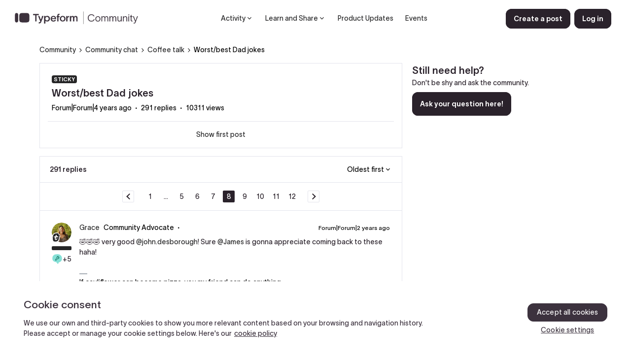

--- FILE ---
content_type: text/html; charset=UTF-8
request_url: https://community.typeform.com/coffee-talk-40/worst-best-dad-jokes-2575/index8.html
body_size: 54943
content:
<!DOCTYPE html>
<html lang="en">
<head>
                        <meta name="robots" content="index, follow" />
                        <script type="text/javascript" nonce="">(window.NREUM||(NREUM={})).init={ajax:{deny_list:["bam.nr-data.net"]},feature_flags:["soft_nav"]};(window.NREUM||(NREUM={})).loader_config={licenseKey:"5364be9000",applicationID:"234594816",browserID:"234714107"};;/*! For license information please see nr-loader-rum-1.308.0.min.js.LICENSE.txt */
(()=>{var e,t,r={163:(e,t,r)=>{"use strict";r.d(t,{j:()=>E});var n=r(384),i=r(1741);var a=r(2555);r(860).K7.genericEvents;const s="experimental.resources",o="register",c=e=>{if(!e||"string"!=typeof e)return!1;try{document.createDocumentFragment().querySelector(e)}catch{return!1}return!0};var d=r(2614),u=r(944),l=r(8122);const f="[data-nr-mask]",g=e=>(0,l.a)(e,(()=>{const e={feature_flags:[],experimental:{allow_registered_children:!1,resources:!1},mask_selector:"*",block_selector:"[data-nr-block]",mask_input_options:{color:!1,date:!1,"datetime-local":!1,email:!1,month:!1,number:!1,range:!1,search:!1,tel:!1,text:!1,time:!1,url:!1,week:!1,textarea:!1,select:!1,password:!0}};return{ajax:{deny_list:void 0,block_internal:!0,enabled:!0,autoStart:!0},api:{get allow_registered_children(){return e.feature_flags.includes(o)||e.experimental.allow_registered_children},set allow_registered_children(t){e.experimental.allow_registered_children=t},duplicate_registered_data:!1},browser_consent_mode:{enabled:!1},distributed_tracing:{enabled:void 0,exclude_newrelic_header:void 0,cors_use_newrelic_header:void 0,cors_use_tracecontext_headers:void 0,allowed_origins:void 0},get feature_flags(){return e.feature_flags},set feature_flags(t){e.feature_flags=t},generic_events:{enabled:!0,autoStart:!0},harvest:{interval:30},jserrors:{enabled:!0,autoStart:!0},logging:{enabled:!0,autoStart:!0},metrics:{enabled:!0,autoStart:!0},obfuscate:void 0,page_action:{enabled:!0},page_view_event:{enabled:!0,autoStart:!0},page_view_timing:{enabled:!0,autoStart:!0},performance:{capture_marks:!1,capture_measures:!1,capture_detail:!0,resources:{get enabled(){return e.feature_flags.includes(s)||e.experimental.resources},set enabled(t){e.experimental.resources=t},asset_types:[],first_party_domains:[],ignore_newrelic:!0}},privacy:{cookies_enabled:!0},proxy:{assets:void 0,beacon:void 0},session:{expiresMs:d.wk,inactiveMs:d.BB},session_replay:{autoStart:!0,enabled:!1,preload:!1,sampling_rate:10,error_sampling_rate:100,collect_fonts:!1,inline_images:!1,fix_stylesheets:!0,mask_all_inputs:!0,get mask_text_selector(){return e.mask_selector},set mask_text_selector(t){c(t)?e.mask_selector="".concat(t,",").concat(f):""===t||null===t?e.mask_selector=f:(0,u.R)(5,t)},get block_class(){return"nr-block"},get ignore_class(){return"nr-ignore"},get mask_text_class(){return"nr-mask"},get block_selector(){return e.block_selector},set block_selector(t){c(t)?e.block_selector+=",".concat(t):""!==t&&(0,u.R)(6,t)},get mask_input_options(){return e.mask_input_options},set mask_input_options(t){t&&"object"==typeof t?e.mask_input_options={...t,password:!0}:(0,u.R)(7,t)}},session_trace:{enabled:!0,autoStart:!0},soft_navigations:{enabled:!0,autoStart:!0},spa:{enabled:!0,autoStart:!0},ssl:void 0,user_actions:{enabled:!0,elementAttributes:["id","className","tagName","type"]}}})());var p=r(6154),m=r(9324);let h=0;const v={buildEnv:m.F3,distMethod:m.Xs,version:m.xv,originTime:p.WN},b={consented:!1},y={appMetadata:{},get consented(){return this.session?.state?.consent||b.consented},set consented(e){b.consented=e},customTransaction:void 0,denyList:void 0,disabled:!1,harvester:void 0,isolatedBacklog:!1,isRecording:!1,loaderType:void 0,maxBytes:3e4,obfuscator:void 0,onerror:void 0,ptid:void 0,releaseIds:{},session:void 0,timeKeeper:void 0,registeredEntities:[],jsAttributesMetadata:{bytes:0},get harvestCount(){return++h}},_=e=>{const t=(0,l.a)(e,y),r=Object.keys(v).reduce((e,t)=>(e[t]={value:v[t],writable:!1,configurable:!0,enumerable:!0},e),{});return Object.defineProperties(t,r)};var w=r(5701);const x=e=>{const t=e.startsWith("http");e+="/",r.p=t?e:"https://"+e};var R=r(7836),k=r(3241);const A={accountID:void 0,trustKey:void 0,agentID:void 0,licenseKey:void 0,applicationID:void 0,xpid:void 0},S=e=>(0,l.a)(e,A),T=new Set;function E(e,t={},r,s){let{init:o,info:c,loader_config:d,runtime:u={},exposed:l=!0}=t;if(!c){const e=(0,n.pV)();o=e.init,c=e.info,d=e.loader_config}e.init=g(o||{}),e.loader_config=S(d||{}),c.jsAttributes??={},p.bv&&(c.jsAttributes.isWorker=!0),e.info=(0,a.D)(c);const f=e.init,m=[c.beacon,c.errorBeacon];T.has(e.agentIdentifier)||(f.proxy.assets&&(x(f.proxy.assets),m.push(f.proxy.assets)),f.proxy.beacon&&m.push(f.proxy.beacon),e.beacons=[...m],function(e){const t=(0,n.pV)();Object.getOwnPropertyNames(i.W.prototype).forEach(r=>{const n=i.W.prototype[r];if("function"!=typeof n||"constructor"===n)return;let a=t[r];e[r]&&!1!==e.exposed&&"micro-agent"!==e.runtime?.loaderType&&(t[r]=(...t)=>{const n=e[r](...t);return a?a(...t):n})})}(e),(0,n.US)("activatedFeatures",w.B)),u.denyList=[...f.ajax.deny_list||[],...f.ajax.block_internal?m:[]],u.ptid=e.agentIdentifier,u.loaderType=r,e.runtime=_(u),T.has(e.agentIdentifier)||(e.ee=R.ee.get(e.agentIdentifier),e.exposed=l,(0,k.W)({agentIdentifier:e.agentIdentifier,drained:!!w.B?.[e.agentIdentifier],type:"lifecycle",name:"initialize",feature:void 0,data:e.config})),T.add(e.agentIdentifier)}},384:(e,t,r)=>{"use strict";r.d(t,{NT:()=>s,US:()=>u,Zm:()=>o,bQ:()=>d,dV:()=>c,pV:()=>l});var n=r(6154),i=r(1863),a=r(1910);const s={beacon:"bam.nr-data.net",errorBeacon:"bam.nr-data.net"};function o(){return n.gm.NREUM||(n.gm.NREUM={}),void 0===n.gm.newrelic&&(n.gm.newrelic=n.gm.NREUM),n.gm.NREUM}function c(){let e=o();return e.o||(e.o={ST:n.gm.setTimeout,SI:n.gm.setImmediate||n.gm.setInterval,CT:n.gm.clearTimeout,XHR:n.gm.XMLHttpRequest,REQ:n.gm.Request,EV:n.gm.Event,PR:n.gm.Promise,MO:n.gm.MutationObserver,FETCH:n.gm.fetch,WS:n.gm.WebSocket},(0,a.i)(...Object.values(e.o))),e}function d(e,t){let r=o();r.initializedAgents??={},t.initializedAt={ms:(0,i.t)(),date:new Date},r.initializedAgents[e]=t}function u(e,t){o()[e]=t}function l(){return function(){let e=o();const t=e.info||{};e.info={beacon:s.beacon,errorBeacon:s.errorBeacon,...t}}(),function(){let e=o();const t=e.init||{};e.init={...t}}(),c(),function(){let e=o();const t=e.loader_config||{};e.loader_config={...t}}(),o()}},782:(e,t,r)=>{"use strict";r.d(t,{T:()=>n});const n=r(860).K7.pageViewTiming},860:(e,t,r)=>{"use strict";r.d(t,{$J:()=>u,K7:()=>c,P3:()=>d,XX:()=>i,Yy:()=>o,df:()=>a,qY:()=>n,v4:()=>s});const n="events",i="jserrors",a="browser/blobs",s="rum",o="browser/logs",c={ajax:"ajax",genericEvents:"generic_events",jserrors:i,logging:"logging",metrics:"metrics",pageAction:"page_action",pageViewEvent:"page_view_event",pageViewTiming:"page_view_timing",sessionReplay:"session_replay",sessionTrace:"session_trace",softNav:"soft_navigations",spa:"spa"},d={[c.pageViewEvent]:1,[c.pageViewTiming]:2,[c.metrics]:3,[c.jserrors]:4,[c.spa]:5,[c.ajax]:6,[c.sessionTrace]:7,[c.softNav]:8,[c.sessionReplay]:9,[c.logging]:10,[c.genericEvents]:11},u={[c.pageViewEvent]:s,[c.pageViewTiming]:n,[c.ajax]:n,[c.spa]:n,[c.softNav]:n,[c.metrics]:i,[c.jserrors]:i,[c.sessionTrace]:a,[c.sessionReplay]:a,[c.logging]:o,[c.genericEvents]:"ins"}},944:(e,t,r)=>{"use strict";r.d(t,{R:()=>i});var n=r(3241);function i(e,t){"function"==typeof console.debug&&(console.debug("New Relic Warning: https://github.com/newrelic/newrelic-browser-agent/blob/main/docs/warning-codes.md#".concat(e),t),(0,n.W)({agentIdentifier:null,drained:null,type:"data",name:"warn",feature:"warn",data:{code:e,secondary:t}}))}},1687:(e,t,r)=>{"use strict";r.d(t,{Ak:()=>d,Ze:()=>f,x3:()=>u});var n=r(3241),i=r(7836),a=r(3606),s=r(860),o=r(2646);const c={};function d(e,t){const r={staged:!1,priority:s.P3[t]||0};l(e),c[e].get(t)||c[e].set(t,r)}function u(e,t){e&&c[e]&&(c[e].get(t)&&c[e].delete(t),p(e,t,!1),c[e].size&&g(e))}function l(e){if(!e)throw new Error("agentIdentifier required");c[e]||(c[e]=new Map)}function f(e="",t="feature",r=!1){if(l(e),!e||!c[e].get(t)||r)return p(e,t);c[e].get(t).staged=!0,g(e)}function g(e){const t=Array.from(c[e]);t.every(([e,t])=>t.staged)&&(t.sort((e,t)=>e[1].priority-t[1].priority),t.forEach(([t])=>{c[e].delete(t),p(e,t)}))}function p(e,t,r=!0){const s=e?i.ee.get(e):i.ee,c=a.i.handlers;if(!s.aborted&&s.backlog&&c){if((0,n.W)({agentIdentifier:e,type:"lifecycle",name:"drain",feature:t}),r){const e=s.backlog[t],r=c[t];if(r){for(let t=0;e&&t<e.length;++t)m(e[t],r);Object.entries(r).forEach(([e,t])=>{Object.values(t||{}).forEach(t=>{t[0]?.on&&t[0]?.context()instanceof o.y&&t[0].on(e,t[1])})})}}s.isolatedBacklog||delete c[t],s.backlog[t]=null,s.emit("drain-"+t,[])}}function m(e,t){var r=e[1];Object.values(t[r]||{}).forEach(t=>{var r=e[0];if(t[0]===r){var n=t[1],i=e[3],a=e[2];n.apply(i,a)}})}},1738:(e,t,r)=>{"use strict";r.d(t,{U:()=>g,Y:()=>f});var n=r(3241),i=r(9908),a=r(1863),s=r(944),o=r(5701),c=r(3969),d=r(8362),u=r(860),l=r(4261);function f(e,t,r,a){const f=a||r;!f||f[e]&&f[e]!==d.d.prototype[e]||(f[e]=function(){(0,i.p)(c.xV,["API/"+e+"/called"],void 0,u.K7.metrics,r.ee),(0,n.W)({agentIdentifier:r.agentIdentifier,drained:!!o.B?.[r.agentIdentifier],type:"data",name:"api",feature:l.Pl+e,data:{}});try{return t.apply(this,arguments)}catch(e){(0,s.R)(23,e)}})}function g(e,t,r,n,s){const o=e.info;null===r?delete o.jsAttributes[t]:o.jsAttributes[t]=r,(s||null===r)&&(0,i.p)(l.Pl+n,[(0,a.t)(),t,r],void 0,"session",e.ee)}},1741:(e,t,r)=>{"use strict";r.d(t,{W:()=>a});var n=r(944),i=r(4261);class a{#e(e,...t){if(this[e]!==a.prototype[e])return this[e](...t);(0,n.R)(35,e)}addPageAction(e,t){return this.#e(i.hG,e,t)}register(e){return this.#e(i.eY,e)}recordCustomEvent(e,t){return this.#e(i.fF,e,t)}setPageViewName(e,t){return this.#e(i.Fw,e,t)}setCustomAttribute(e,t,r){return this.#e(i.cD,e,t,r)}noticeError(e,t){return this.#e(i.o5,e,t)}setUserId(e,t=!1){return this.#e(i.Dl,e,t)}setApplicationVersion(e){return this.#e(i.nb,e)}setErrorHandler(e){return this.#e(i.bt,e)}addRelease(e,t){return this.#e(i.k6,e,t)}log(e,t){return this.#e(i.$9,e,t)}start(){return this.#e(i.d3)}finished(e){return this.#e(i.BL,e)}recordReplay(){return this.#e(i.CH)}pauseReplay(){return this.#e(i.Tb)}addToTrace(e){return this.#e(i.U2,e)}setCurrentRouteName(e){return this.#e(i.PA,e)}interaction(e){return this.#e(i.dT,e)}wrapLogger(e,t,r){return this.#e(i.Wb,e,t,r)}measure(e,t){return this.#e(i.V1,e,t)}consent(e){return this.#e(i.Pv,e)}}},1863:(e,t,r)=>{"use strict";function n(){return Math.floor(performance.now())}r.d(t,{t:()=>n})},1910:(e,t,r)=>{"use strict";r.d(t,{i:()=>a});var n=r(944);const i=new Map;function a(...e){return e.every(e=>{if(i.has(e))return i.get(e);const t="function"==typeof e?e.toString():"",r=t.includes("[native code]"),a=t.includes("nrWrapper");return r||a||(0,n.R)(64,e?.name||t),i.set(e,r),r})}},2555:(e,t,r)=>{"use strict";r.d(t,{D:()=>o,f:()=>s});var n=r(384),i=r(8122);const a={beacon:n.NT.beacon,errorBeacon:n.NT.errorBeacon,licenseKey:void 0,applicationID:void 0,sa:void 0,queueTime:void 0,applicationTime:void 0,ttGuid:void 0,user:void 0,account:void 0,product:void 0,extra:void 0,jsAttributes:{},userAttributes:void 0,atts:void 0,transactionName:void 0,tNamePlain:void 0};function s(e){try{return!!e.licenseKey&&!!e.errorBeacon&&!!e.applicationID}catch(e){return!1}}const o=e=>(0,i.a)(e,a)},2614:(e,t,r)=>{"use strict";r.d(t,{BB:()=>s,H3:()=>n,g:()=>d,iL:()=>c,tS:()=>o,uh:()=>i,wk:()=>a});const n="NRBA",i="SESSION",a=144e5,s=18e5,o={STARTED:"session-started",PAUSE:"session-pause",RESET:"session-reset",RESUME:"session-resume",UPDATE:"session-update"},c={SAME_TAB:"same-tab",CROSS_TAB:"cross-tab"},d={OFF:0,FULL:1,ERROR:2}},2646:(e,t,r)=>{"use strict";r.d(t,{y:()=>n});class n{constructor(e){this.contextId=e}}},2843:(e,t,r)=>{"use strict";r.d(t,{G:()=>a,u:()=>i});var n=r(3878);function i(e,t=!1,r,i){(0,n.DD)("visibilitychange",function(){if(t)return void("hidden"===document.visibilityState&&e());e(document.visibilityState)},r,i)}function a(e,t,r){(0,n.sp)("pagehide",e,t,r)}},3241:(e,t,r)=>{"use strict";r.d(t,{W:()=>a});var n=r(6154);const i="newrelic";function a(e={}){try{n.gm.dispatchEvent(new CustomEvent(i,{detail:e}))}catch(e){}}},3606:(e,t,r)=>{"use strict";r.d(t,{i:()=>a});var n=r(9908);a.on=s;var i=a.handlers={};function a(e,t,r,a){s(a||n.d,i,e,t,r)}function s(e,t,r,i,a){a||(a="feature"),e||(e=n.d);var s=t[a]=t[a]||{};(s[r]=s[r]||[]).push([e,i])}},3878:(e,t,r)=>{"use strict";function n(e,t){return{capture:e,passive:!1,signal:t}}function i(e,t,r=!1,i){window.addEventListener(e,t,n(r,i))}function a(e,t,r=!1,i){document.addEventListener(e,t,n(r,i))}r.d(t,{DD:()=>a,jT:()=>n,sp:()=>i})},3969:(e,t,r)=>{"use strict";r.d(t,{TZ:()=>n,XG:()=>o,rs:()=>i,xV:()=>s,z_:()=>a});const n=r(860).K7.metrics,i="sm",a="cm",s="storeSupportabilityMetrics",o="storeEventMetrics"},4234:(e,t,r)=>{"use strict";r.d(t,{W:()=>a});var n=r(7836),i=r(1687);class a{constructor(e,t){this.agentIdentifier=e,this.ee=n.ee.get(e),this.featureName=t,this.blocked=!1}deregisterDrain(){(0,i.x3)(this.agentIdentifier,this.featureName)}}},4261:(e,t,r)=>{"use strict";r.d(t,{$9:()=>d,BL:()=>o,CH:()=>g,Dl:()=>_,Fw:()=>y,PA:()=>h,Pl:()=>n,Pv:()=>k,Tb:()=>l,U2:()=>a,V1:()=>R,Wb:()=>x,bt:()=>b,cD:()=>v,d3:()=>w,dT:()=>c,eY:()=>p,fF:()=>f,hG:()=>i,k6:()=>s,nb:()=>m,o5:()=>u});const n="api-",i="addPageAction",a="addToTrace",s="addRelease",o="finished",c="interaction",d="log",u="noticeError",l="pauseReplay",f="recordCustomEvent",g="recordReplay",p="register",m="setApplicationVersion",h="setCurrentRouteName",v="setCustomAttribute",b="setErrorHandler",y="setPageViewName",_="setUserId",w="start",x="wrapLogger",R="measure",k="consent"},5289:(e,t,r)=>{"use strict";r.d(t,{GG:()=>s,Qr:()=>c,sB:()=>o});var n=r(3878),i=r(6389);function a(){return"undefined"==typeof document||"complete"===document.readyState}function s(e,t){if(a())return e();const r=(0,i.J)(e),s=setInterval(()=>{a()&&(clearInterval(s),r())},500);(0,n.sp)("load",r,t)}function o(e){if(a())return e();(0,n.DD)("DOMContentLoaded",e)}function c(e){if(a())return e();(0,n.sp)("popstate",e)}},5607:(e,t,r)=>{"use strict";r.d(t,{W:()=>n});const n=(0,r(9566).bz)()},5701:(e,t,r)=>{"use strict";r.d(t,{B:()=>a,t:()=>s});var n=r(3241);const i=new Set,a={};function s(e,t){const r=t.agentIdentifier;a[r]??={},e&&"object"==typeof e&&(i.has(r)||(t.ee.emit("rumresp",[e]),a[r]=e,i.add(r),(0,n.W)({agentIdentifier:r,loaded:!0,drained:!0,type:"lifecycle",name:"load",feature:void 0,data:e})))}},6154:(e,t,r)=>{"use strict";r.d(t,{OF:()=>c,RI:()=>i,WN:()=>u,bv:()=>a,eN:()=>l,gm:()=>s,mw:()=>o,sb:()=>d});var n=r(1863);const i="undefined"!=typeof window&&!!window.document,a="undefined"!=typeof WorkerGlobalScope&&("undefined"!=typeof self&&self instanceof WorkerGlobalScope&&self.navigator instanceof WorkerNavigator||"undefined"!=typeof globalThis&&globalThis instanceof WorkerGlobalScope&&globalThis.navigator instanceof WorkerNavigator),s=i?window:"undefined"!=typeof WorkerGlobalScope&&("undefined"!=typeof self&&self instanceof WorkerGlobalScope&&self||"undefined"!=typeof globalThis&&globalThis instanceof WorkerGlobalScope&&globalThis),o=Boolean("hidden"===s?.document?.visibilityState),c=/iPad|iPhone|iPod/.test(s.navigator?.userAgent),d=c&&"undefined"==typeof SharedWorker,u=((()=>{const e=s.navigator?.userAgent?.match(/Firefox[/\s](\d+\.\d+)/);Array.isArray(e)&&e.length>=2&&e[1]})(),Date.now()-(0,n.t)()),l=()=>"undefined"!=typeof PerformanceNavigationTiming&&s?.performance?.getEntriesByType("navigation")?.[0]?.responseStart},6389:(e,t,r)=>{"use strict";function n(e,t=500,r={}){const n=r?.leading||!1;let i;return(...r)=>{n&&void 0===i&&(e.apply(this,r),i=setTimeout(()=>{i=clearTimeout(i)},t)),n||(clearTimeout(i),i=setTimeout(()=>{e.apply(this,r)},t))}}function i(e){let t=!1;return(...r)=>{t||(t=!0,e.apply(this,r))}}r.d(t,{J:()=>i,s:()=>n})},6630:(e,t,r)=>{"use strict";r.d(t,{T:()=>n});const n=r(860).K7.pageViewEvent},7699:(e,t,r)=>{"use strict";r.d(t,{It:()=>a,KC:()=>o,No:()=>i,qh:()=>s});var n=r(860);const i=16e3,a=1e6,s="SESSION_ERROR",o={[n.K7.logging]:!0,[n.K7.genericEvents]:!1,[n.K7.jserrors]:!1,[n.K7.ajax]:!1}},7836:(e,t,r)=>{"use strict";r.d(t,{P:()=>o,ee:()=>c});var n=r(384),i=r(8990),a=r(2646),s=r(5607);const o="nr@context:".concat(s.W),c=function e(t,r){var n={},s={},u={},l=!1;try{l=16===r.length&&d.initializedAgents?.[r]?.runtime.isolatedBacklog}catch(e){}var f={on:p,addEventListener:p,removeEventListener:function(e,t){var r=n[e];if(!r)return;for(var i=0;i<r.length;i++)r[i]===t&&r.splice(i,1)},emit:function(e,r,n,i,a){!1!==a&&(a=!0);if(c.aborted&&!i)return;t&&a&&t.emit(e,r,n);var o=g(n);m(e).forEach(e=>{e.apply(o,r)});var d=v()[s[e]];d&&d.push([f,e,r,o]);return o},get:h,listeners:m,context:g,buffer:function(e,t){const r=v();if(t=t||"feature",f.aborted)return;Object.entries(e||{}).forEach(([e,n])=>{s[n]=t,t in r||(r[t]=[])})},abort:function(){f._aborted=!0,Object.keys(f.backlog).forEach(e=>{delete f.backlog[e]})},isBuffering:function(e){return!!v()[s[e]]},debugId:r,backlog:l?{}:t&&"object"==typeof t.backlog?t.backlog:{},isolatedBacklog:l};return Object.defineProperty(f,"aborted",{get:()=>{let e=f._aborted||!1;return e||(t&&(e=t.aborted),e)}}),f;function g(e){return e&&e instanceof a.y?e:e?(0,i.I)(e,o,()=>new a.y(o)):new a.y(o)}function p(e,t){n[e]=m(e).concat(t)}function m(e){return n[e]||[]}function h(t){return u[t]=u[t]||e(f,t)}function v(){return f.backlog}}(void 0,"globalEE"),d=(0,n.Zm)();d.ee||(d.ee=c)},8122:(e,t,r)=>{"use strict";r.d(t,{a:()=>i});var n=r(944);function i(e,t){try{if(!e||"object"!=typeof e)return(0,n.R)(3);if(!t||"object"!=typeof t)return(0,n.R)(4);const r=Object.create(Object.getPrototypeOf(t),Object.getOwnPropertyDescriptors(t)),a=0===Object.keys(r).length?e:r;for(let s in a)if(void 0!==e[s])try{if(null===e[s]){r[s]=null;continue}Array.isArray(e[s])&&Array.isArray(t[s])?r[s]=Array.from(new Set([...e[s],...t[s]])):"object"==typeof e[s]&&"object"==typeof t[s]?r[s]=i(e[s],t[s]):r[s]=e[s]}catch(e){r[s]||(0,n.R)(1,e)}return r}catch(e){(0,n.R)(2,e)}}},8362:(e,t,r)=>{"use strict";r.d(t,{d:()=>a});var n=r(9566),i=r(1741);class a extends i.W{agentIdentifier=(0,n.LA)(16)}},8374:(e,t,r)=>{r.nc=(()=>{try{return document?.currentScript?.nonce}catch(e){}return""})()},8990:(e,t,r)=>{"use strict";r.d(t,{I:()=>i});var n=Object.prototype.hasOwnProperty;function i(e,t,r){if(n.call(e,t))return e[t];var i=r();if(Object.defineProperty&&Object.keys)try{return Object.defineProperty(e,t,{value:i,writable:!0,enumerable:!1}),i}catch(e){}return e[t]=i,i}},9324:(e,t,r)=>{"use strict";r.d(t,{F3:()=>i,Xs:()=>a,xv:()=>n});const n="1.308.0",i="PROD",a="CDN"},9566:(e,t,r)=>{"use strict";r.d(t,{LA:()=>o,bz:()=>s});var n=r(6154);const i="xxxxxxxx-xxxx-4xxx-yxxx-xxxxxxxxxxxx";function a(e,t){return e?15&e[t]:16*Math.random()|0}function s(){const e=n.gm?.crypto||n.gm?.msCrypto;let t,r=0;return e&&e.getRandomValues&&(t=e.getRandomValues(new Uint8Array(30))),i.split("").map(e=>"x"===e?a(t,r++).toString(16):"y"===e?(3&a()|8).toString(16):e).join("")}function o(e){const t=n.gm?.crypto||n.gm?.msCrypto;let r,i=0;t&&t.getRandomValues&&(r=t.getRandomValues(new Uint8Array(e)));const s=[];for(var o=0;o<e;o++)s.push(a(r,i++).toString(16));return s.join("")}},9908:(e,t,r)=>{"use strict";r.d(t,{d:()=>n,p:()=>i});var n=r(7836).ee.get("handle");function i(e,t,r,i,a){a?(a.buffer([e],i),a.emit(e,t,r)):(n.buffer([e],i),n.emit(e,t,r))}}},n={};function i(e){var t=n[e];if(void 0!==t)return t.exports;var a=n[e]={exports:{}};return r[e](a,a.exports,i),a.exports}i.m=r,i.d=(e,t)=>{for(var r in t)i.o(t,r)&&!i.o(e,r)&&Object.defineProperty(e,r,{enumerable:!0,get:t[r]})},i.f={},i.e=e=>Promise.all(Object.keys(i.f).reduce((t,r)=>(i.f[r](e,t),t),[])),i.u=e=>"nr-rum-1.308.0.min.js",i.o=(e,t)=>Object.prototype.hasOwnProperty.call(e,t),e={},t="NRBA-1.308.0.PROD:",i.l=(r,n,a,s)=>{if(e[r])e[r].push(n);else{var o,c;if(void 0!==a)for(var d=document.getElementsByTagName("script"),u=0;u<d.length;u++){var l=d[u];if(l.getAttribute("src")==r||l.getAttribute("data-webpack")==t+a){o=l;break}}if(!o){c=!0;var f={296:"sha512-+MIMDsOcckGXa1EdWHqFNv7P+JUkd5kQwCBr3KE6uCvnsBNUrdSt4a/3/L4j4TxtnaMNjHpza2/erNQbpacJQA=="};(o=document.createElement("script")).charset="utf-8",i.nc&&o.setAttribute("nonce",i.nc),o.setAttribute("data-webpack",t+a),o.src=r,0!==o.src.indexOf(window.location.origin+"/")&&(o.crossOrigin="anonymous"),f[s]&&(o.integrity=f[s])}e[r]=[n];var g=(t,n)=>{o.onerror=o.onload=null,clearTimeout(p);var i=e[r];if(delete e[r],o.parentNode&&o.parentNode.removeChild(o),i&&i.forEach(e=>e(n)),t)return t(n)},p=setTimeout(g.bind(null,void 0,{type:"timeout",target:o}),12e4);o.onerror=g.bind(null,o.onerror),o.onload=g.bind(null,o.onload),c&&document.head.appendChild(o)}},i.r=e=>{"undefined"!=typeof Symbol&&Symbol.toStringTag&&Object.defineProperty(e,Symbol.toStringTag,{value:"Module"}),Object.defineProperty(e,"__esModule",{value:!0})},i.p="https://js-agent.newrelic.com/",(()=>{var e={374:0,840:0};i.f.j=(t,r)=>{var n=i.o(e,t)?e[t]:void 0;if(0!==n)if(n)r.push(n[2]);else{var a=new Promise((r,i)=>n=e[t]=[r,i]);r.push(n[2]=a);var s=i.p+i.u(t),o=new Error;i.l(s,r=>{if(i.o(e,t)&&(0!==(n=e[t])&&(e[t]=void 0),n)){var a=r&&("load"===r.type?"missing":r.type),s=r&&r.target&&r.target.src;o.message="Loading chunk "+t+" failed: ("+a+": "+s+")",o.name="ChunkLoadError",o.type=a,o.request=s,n[1](o)}},"chunk-"+t,t)}};var t=(t,r)=>{var n,a,[s,o,c]=r,d=0;if(s.some(t=>0!==e[t])){for(n in o)i.o(o,n)&&(i.m[n]=o[n]);if(c)c(i)}for(t&&t(r);d<s.length;d++)a=s[d],i.o(e,a)&&e[a]&&e[a][0](),e[a]=0},r=self["webpackChunk:NRBA-1.308.0.PROD"]=self["webpackChunk:NRBA-1.308.0.PROD"]||[];r.forEach(t.bind(null,0)),r.push=t.bind(null,r.push.bind(r))})(),(()=>{"use strict";i(8374);var e=i(8362),t=i(860);const r=Object.values(t.K7);var n=i(163);var a=i(9908),s=i(1863),o=i(4261),c=i(1738);var d=i(1687),u=i(4234),l=i(5289),f=i(6154),g=i(944),p=i(384);const m=e=>f.RI&&!0===e?.privacy.cookies_enabled;function h(e){return!!(0,p.dV)().o.MO&&m(e)&&!0===e?.session_trace.enabled}var v=i(6389),b=i(7699);class y extends u.W{constructor(e,t){super(e.agentIdentifier,t),this.agentRef=e,this.abortHandler=void 0,this.featAggregate=void 0,this.loadedSuccessfully=void 0,this.onAggregateImported=new Promise(e=>{this.loadedSuccessfully=e}),this.deferred=Promise.resolve(),!1===e.init[this.featureName].autoStart?this.deferred=new Promise((t,r)=>{this.ee.on("manual-start-all",(0,v.J)(()=>{(0,d.Ak)(e.agentIdentifier,this.featureName),t()}))}):(0,d.Ak)(e.agentIdentifier,t)}importAggregator(e,t,r={}){if(this.featAggregate)return;const n=async()=>{let n;await this.deferred;try{if(m(e.init)){const{setupAgentSession:t}=await i.e(296).then(i.bind(i,3305));n=t(e)}}catch(e){(0,g.R)(20,e),this.ee.emit("internal-error",[e]),(0,a.p)(b.qh,[e],void 0,this.featureName,this.ee)}try{if(!this.#t(this.featureName,n,e.init))return(0,d.Ze)(this.agentIdentifier,this.featureName),void this.loadedSuccessfully(!1);const{Aggregate:i}=await t();this.featAggregate=new i(e,r),e.runtime.harvester.initializedAggregates.push(this.featAggregate),this.loadedSuccessfully(!0)}catch(e){(0,g.R)(34,e),this.abortHandler?.(),(0,d.Ze)(this.agentIdentifier,this.featureName,!0),this.loadedSuccessfully(!1),this.ee&&this.ee.abort()}};f.RI?(0,l.GG)(()=>n(),!0):n()}#t(e,r,n){if(this.blocked)return!1;switch(e){case t.K7.sessionReplay:return h(n)&&!!r;case t.K7.sessionTrace:return!!r;default:return!0}}}var _=i(6630),w=i(2614),x=i(3241);class R extends y{static featureName=_.T;constructor(e){var t;super(e,_.T),this.setupInspectionEvents(e.agentIdentifier),t=e,(0,c.Y)(o.Fw,function(e,r){"string"==typeof e&&("/"!==e.charAt(0)&&(e="/"+e),t.runtime.customTransaction=(r||"http://custom.transaction")+e,(0,a.p)(o.Pl+o.Fw,[(0,s.t)()],void 0,void 0,t.ee))},t),this.importAggregator(e,()=>i.e(296).then(i.bind(i,3943)))}setupInspectionEvents(e){const t=(t,r)=>{t&&(0,x.W)({agentIdentifier:e,timeStamp:t.timeStamp,loaded:"complete"===t.target.readyState,type:"window",name:r,data:t.target.location+""})};(0,l.sB)(e=>{t(e,"DOMContentLoaded")}),(0,l.GG)(e=>{t(e,"load")}),(0,l.Qr)(e=>{t(e,"navigate")}),this.ee.on(w.tS.UPDATE,(t,r)=>{(0,x.W)({agentIdentifier:e,type:"lifecycle",name:"session",data:r})})}}class k extends e.d{constructor(e){var t;(super(),f.gm)?(this.features={},(0,p.bQ)(this.agentIdentifier,this),this.desiredFeatures=new Set(e.features||[]),this.desiredFeatures.add(R),(0,n.j)(this,e,e.loaderType||"agent"),t=this,(0,c.Y)(o.cD,function(e,r,n=!1){if("string"==typeof e){if(["string","number","boolean"].includes(typeof r)||null===r)return(0,c.U)(t,e,r,o.cD,n);(0,g.R)(40,typeof r)}else(0,g.R)(39,typeof e)},t),function(e){(0,c.Y)(o.Dl,function(t,r=!1){if("string"!=typeof t&&null!==t)return void(0,g.R)(41,typeof t);const n=e.info.jsAttributes["enduser.id"];r&&null!=n&&n!==t?(0,a.p)(o.Pl+"setUserIdAndResetSession",[t],void 0,"session",e.ee):(0,c.U)(e,"enduser.id",t,o.Dl,!0)},e)}(this),function(e){(0,c.Y)(o.nb,function(t){if("string"==typeof t||null===t)return(0,c.U)(e,"application.version",t,o.nb,!1);(0,g.R)(42,typeof t)},e)}(this),function(e){(0,c.Y)(o.d3,function(){e.ee.emit("manual-start-all")},e)}(this),function(e){(0,c.Y)(o.Pv,function(t=!0){if("boolean"==typeof t){if((0,a.p)(o.Pl+o.Pv,[t],void 0,"session",e.ee),e.runtime.consented=t,t){const t=e.features.page_view_event;t.onAggregateImported.then(e=>{const r=t.featAggregate;e&&!r.sentRum&&r.sendRum()})}}else(0,g.R)(65,typeof t)},e)}(this),this.run()):(0,g.R)(21)}get config(){return{info:this.info,init:this.init,loader_config:this.loader_config,runtime:this.runtime}}get api(){return this}run(){try{const e=function(e){const t={};return r.forEach(r=>{t[r]=!!e[r]?.enabled}),t}(this.init),n=[...this.desiredFeatures];n.sort((e,r)=>t.P3[e.featureName]-t.P3[r.featureName]),n.forEach(r=>{if(!e[r.featureName]&&r.featureName!==t.K7.pageViewEvent)return;if(r.featureName===t.K7.spa)return void(0,g.R)(67);const n=function(e){switch(e){case t.K7.ajax:return[t.K7.jserrors];case t.K7.sessionTrace:return[t.K7.ajax,t.K7.pageViewEvent];case t.K7.sessionReplay:return[t.K7.sessionTrace];case t.K7.pageViewTiming:return[t.K7.pageViewEvent];default:return[]}}(r.featureName).filter(e=>!(e in this.features));n.length>0&&(0,g.R)(36,{targetFeature:r.featureName,missingDependencies:n}),this.features[r.featureName]=new r(this)})}catch(e){(0,g.R)(22,e);for(const e in this.features)this.features[e].abortHandler?.();const t=(0,p.Zm)();delete t.initializedAgents[this.agentIdentifier]?.features,delete this.sharedAggregator;return t.ee.get(this.agentIdentifier).abort(),!1}}}var A=i(2843),S=i(782);class T extends y{static featureName=S.T;constructor(e){super(e,S.T),f.RI&&((0,A.u)(()=>(0,a.p)("docHidden",[(0,s.t)()],void 0,S.T,this.ee),!0),(0,A.G)(()=>(0,a.p)("winPagehide",[(0,s.t)()],void 0,S.T,this.ee)),this.importAggregator(e,()=>i.e(296).then(i.bind(i,2117))))}}var E=i(3969);class I extends y{static featureName=E.TZ;constructor(e){super(e,E.TZ),f.RI&&document.addEventListener("securitypolicyviolation",e=>{(0,a.p)(E.xV,["Generic/CSPViolation/Detected"],void 0,this.featureName,this.ee)}),this.importAggregator(e,()=>i.e(296).then(i.bind(i,9623)))}}new k({features:[R,T,I],loaderType:"lite"})})()})();</script>        <!-- 
DO NOT modify this code without previous agreement with the TF Web-ops team
Otherwise, it will be removed 
-->
<!-- Force Favicon Update -->
<link rel="shortcut icon" type="image/png" href="https://uploads-eu-west-1.insided.com/typeform-en/attachment/0eedd308-d49b-4fd6-8a70-7696af34bb27.png?v=2">

<!-- Google Consent Mode -->
<script> 
window.dataLayer = window.dataLayer || []; 
function gtag(){dataLayer.push(arguments);} gtag('consent', 'default', {'analytics_storage': 'denied','ad_storage': 'denied','wait_for_update': 500}); 
</script>
<!-- End Google Consent Mode -->

<!-- Google Tag Manager -->
<script>
(function(w,d,s,l,i){w[l]=w[l]||[];w[l].push({'gtm.start':new Date().getTime(),event:'gtm.js'});var f=d.getElementsByTagName(s)[0],j=d.createElement(s),dl=l!='dataLayer'?'&l='+l:'';j.async=true;j.src='https://www.googletagmanager.com/gtm.js?id='+i+dl;f.parentNode.insertBefore(j,f);})(window,document,'script','dataLayer','GTM-WH2ZQ3X');
</script>
<!-- End Google Tag Manager -->

<!-- OneTrust Cookies Consent Notice start for typeform.com -->
<script src="https://cdn.cookielaw.org/scripttemplates/otSDKStub.js"  type="text/javascript" charset="UTF-8" data-domain-script="dc37179a-4de5-4648-bd8f-2f087ec53cbd" ></script>
<script type="text/javascript">function OptanonWrapper() { }</script>
<!-- OneTrust Cookies Consent Notice end for typeform.com -->




    
        

<meta charset="UTF-8" />
<meta name="viewport" content="width=device-width, initial-scale=1.0" />
<meta name="format-detection" content="telephone=no">
<meta name="HandheldFriendly" content="true" />
<meta http-equiv="X-UA-Compatible" content="ie=edge">

<link rel="shortcut icon" type="image/png" href="https://uploads-eu-west-1.insided.com/typeform-en/attachment/0eedd308-d49b-4fd6-8a70-7696af34bb27.png" />
<title>Worst/best Dad jokes | Community</title>
<meta name="description" content="At the behest of @Liz here – and to give an outlet to those of us who can’t resist the need to have fun with puns, I hereby declare the Dad joke smackdo...">

<meta property="og:title" content="Worst/best Dad jokes | Community"/>
<meta property="og:type" content="article" />
<meta property="og:url" content="https://community.typeform.com/coffee-talk-40/worst-best-dad-jokes-2575/index8.html"/>
<meta property="og:description" content="At the behest of @Liz here – and to give an outlet to those of us who can’t resist the need to have fun with puns, I hereby declare the Dad joke smackdown open... Why did the can-crusher quit his job? Because it was soda-pressing Come on Typeform community, do your worst…  " />
<meta property="og:image" content="https://uploads-eu-west-1.insided.com/typeform-en/attachment/55ce4555-08c0-4f34-ae09-6b0c65dadfea.png"/>
<meta property="og:image:secure_url" content="https://uploads-eu-west-1.insided.com/typeform-en/attachment/55ce4555-08c0-4f34-ae09-6b0c65dadfea.png"/>


    <link rel="canonical" href="https://community.typeform.com/coffee-talk-40/worst-best-dad-jokes-2575" />

            <link rel="prev" href="https://community.typeform.com/coffee-talk-40/worst-best-dad-jokes-2575/index7.html" />
                <link rel="next" href="https://community.typeform.com/coffee-talk-40/worst-best-dad-jokes-2575/index9.html" />
    
<style id="css-variables">@font-face{ font-family:Roboto; src:url(https://d2cn40jarzxub5.cloudfront.net/_fonts/fonts/roboto/bold/Roboto-Bold-webfont.eot); src:url(https://d2cn40jarzxub5.cloudfront.net/_fonts/fonts/roboto/bold/Roboto-Bold-webfont.eot#iefix) format("embedded-opentype"),url(https://d2cn40jarzxub5.cloudfront.net/_fonts/fonts/roboto/bold/Roboto-Bold-webfont.woff) format("woff"),url(https://d2cn40jarzxub5.cloudfront.net/_fonts/fonts/roboto/bold/Roboto-Bold-webfont.ttf) format("truetype"),url(https://d2cn40jarzxub5.cloudfront.net/_fonts/fonts/roboto/bold/Roboto-Bold-webfont.svg#2dumbregular) format("svg"); font-style:normal; font-weight:700 } @font-face{ font-family:Roboto; src:url(https://d2cn40jarzxub5.cloudfront.net/_fonts/fonts/roboto/bolditalic/Roboto-BoldItalic-webfont.eot); src:url(https://d2cn40jarzxub5.cloudfront.net/_fonts/fonts/roboto/bolditalic/Roboto-BoldItalic-webfont.eot#iefix) format("embedded-opentype"),url(https://d2cn40jarzxub5.cloudfront.net/_fonts/fonts/roboto/bolditalic/Roboto-BoldItalic-webfont.woff) format("woff"),url(https://d2cn40jarzxub5.cloudfront.net/_fonts/fonts/roboto/bolditalic/Roboto-BoldItalic-webfont.ttf) format("truetype"),url(https://d2cn40jarzxub5.cloudfront.net/_fonts/fonts/roboto/bolditalic/Roboto-BoldItalic-webfont.svg#2dumbregular) format("svg"); font-style:italic; font-weight:700 } @font-face{ font-family:Roboto; src:url(https://d2cn40jarzxub5.cloudfront.net/_fonts/fonts/fonts/roboto/italic/Roboto-Italic-webfont.eot); src:url(https://d2cn40jarzxub5.cloudfront.net/_fonts/fonts/fonts/roboto/italic/Roboto-Italic-webfont.eot#iefix) format("embedded-opentype"),url(https://d2cn40jarzxub5.cloudfront.net/_fonts/fonts/fonts/roboto/italic/Roboto-Italic-webfont.woff) format("woff"),url(https://d2cn40jarzxub5.cloudfront.net/_fonts/fonts/fonts/roboto/italic/Roboto-Italic-webfont.ttf) format("truetype"),url(https://d2cn40jarzxub5.cloudfront.net/_fonts/fonts/fonts/roboto/italic/Roboto-Italic-webfont.svg#2dumbregular) format("svg"); font-style:italic; font-weight:normal } @font-face{ font-family:Roboto; src:url(https://d2cn40jarzxub5.cloudfront.net/_fonts/fonts/roboto/light/Roboto-Light-webfont.eot); src:url(https://d2cn40jarzxub5.cloudfront.net/_fonts/fonts/roboto/light/Roboto-Light-webfont.eot#iefix) format("embedded-opentype"),url(https://d2cn40jarzxub5.cloudfront.net/_fonts/fonts/roboto/light/Roboto-Light-webfont.woff) format("woff"),url(https://d2cn40jarzxub5.cloudfront.net/_fonts/fonts/roboto/light/Roboto-Light-webfont.ttf) format("truetype"),url(https://d2cn40jarzxub5.cloudfront.net/_fonts/fonts/roboto/light/Roboto-Light-webfont.svg#2dumbregular) format("svg"); font-style:normal; font-weight:300 } @font-face{ font-family:Roboto; src:url(https://d2cn40jarzxub5.cloudfront.net/_fonts/fonts/roboto/medium/Roboto-Medium-webfont.eot); src:url(https://d2cn40jarzxub5.cloudfront.net/_fonts/fonts/roboto/medium/Roboto-Medium-webfont.eot#iefix) format("embedded-opentype"),url(https://d2cn40jarzxub5.cloudfront.net/_fonts/fonts/roboto/medium/Roboto-Medium-webfont.woff) format("woff"),url(https://d2cn40jarzxub5.cloudfront.net/_fonts/fonts/roboto/medium/Roboto-Medium-webfont.ttf) format("truetype"),url(https://d2cn40jarzxub5.cloudfront.net/_fonts/fonts/roboto/medium/Roboto-Medium-webfont.svg#2dumbregular) format("svg"); font-style:normal; font-weight:500 } @font-face{ font-family:Roboto; src:url(https://d2cn40jarzxub5.cloudfront.net/_fonts/fonts/roboto/mediumitalic/Roboto-MediumItalic-webfont.eot); src:url(https://d2cn40jarzxub5.cloudfront.net/_fonts/fonts/roboto/mediumitalic/Roboto-MediumItalic-webfont.eot#iefix) format("embedded-opentype"),url(https://d2cn40jarzxub5.cloudfront.net/_fonts/fonts/roboto/mediumitalic/Roboto-MediumItalic-webfont.woff) format("woff"),url(https://d2cn40jarzxub5.cloudfront.net/_fonts/fonts/roboto/mediumitalic/Roboto-MediumItalic-webfont.ttf) format("truetype"),url(https://d2cn40jarzxub5.cloudfront.net/_fonts/fonts/roboto/mediumitalic/Roboto-MediumItalic-webfont.svg#2dumbregular) format("svg"); font-style:italic; font-weight:500 } @font-face{ font-family:Roboto; src:url(https://d2cn40jarzxub5.cloudfront.net/_fonts/fonts/roboto/regular/Roboto-Regular-webfont.eot); src:url(https://d2cn40jarzxub5.cloudfront.net/_fonts/fonts/roboto/regular/Roboto-Regular-webfont.eot#iefix) format("embedded-opentype"),url(https://d2cn40jarzxub5.cloudfront.net/_fonts/fonts/roboto/regular/Roboto-Regular-webfont.woff) format("woff"),url(https://d2cn40jarzxub5.cloudfront.net/_fonts/fonts/roboto/regular/Roboto-Regular-webfont.ttf) format("truetype"),url(https://d2cn40jarzxub5.cloudfront.net/_fonts/fonts/roboto/regular/Roboto-Regular-webfont.svg#2dumbregular) format("svg"); font-style:normal; font-weight:normal } html {--borderradius-base: 4px;--config--main-border-base-color: #e3e4ecff;--config--main-button-base-font-color: #1a1a1a;--config--main-button-base-font-family: "twk-lausanne",  apercu-pro, sans-serif;--config--main-button-base-font-weight: 700;--config--main-button-base-radius: 3px;--config--main-button-base-texttransform: none;--config--main-color-alert: #ff5630ff;--config--main-color-brand: #262627ff;--config--main-color-brand-secondary: #E5C3FC;--config--main-color-contrast: #2aaae1;--config--main-color-day: #f0f2f6;--config--main-color-day-dark: #ededed;--config--main-color-day-light: #fff;--config--main-color-disabled: #000000ff;--config--main-color-dusk: #a7aeb5;--config--main-color-dusk-dark: #616a73;--config--main-color-dusk-light: #d5d7db;--config--main-color-highlighted: #B0DFF3;--config--main-color-info: #ffab00ff;--config--main-color-night: #2a222bff;--config--main-color-night-inverted: #f5f5f5;--config--main-color-night-light: #2b2b2b;--config--main-color-success: #50c5b7ff;--config--main-font-base-lineheight: 1.5;--config--main-font-base-stack: "twk-lausanne",  apercu-pro, sans-serif;--config--main-font-base-style: normal;--config--main-font-base-weight: normal;--config--main-font-secondary: "twk-lausanne",  apercu-pro, sans-serif;--config--main-fonts: @font-face{ font-family:Roboto; src:url(https://d2cn40jarzxub5.cloudfront.net/_fonts/fonts/roboto/bold/Roboto-Bold-webfont.eot); src:url(https://d2cn40jarzxub5.cloudfront.net/_fonts/fonts/roboto/bold/Roboto-Bold-webfont.eot#iefix) format("embedded-opentype"),url(https://d2cn40jarzxub5.cloudfront.net/_fonts/fonts/roboto/bold/Roboto-Bold-webfont.woff) format("woff"),url(https://d2cn40jarzxub5.cloudfront.net/_fonts/fonts/roboto/bold/Roboto-Bold-webfont.ttf) format("truetype"),url(https://d2cn40jarzxub5.cloudfront.net/_fonts/fonts/roboto/bold/Roboto-Bold-webfont.svg#2dumbregular) format("svg"); font-style:normal; font-weight:700 } @font-face{ font-family:Roboto; src:url(https://d2cn40jarzxub5.cloudfront.net/_fonts/fonts/roboto/bolditalic/Roboto-BoldItalic-webfont.eot); src:url(https://d2cn40jarzxub5.cloudfront.net/_fonts/fonts/roboto/bolditalic/Roboto-BoldItalic-webfont.eot#iefix) format("embedded-opentype"),url(https://d2cn40jarzxub5.cloudfront.net/_fonts/fonts/roboto/bolditalic/Roboto-BoldItalic-webfont.woff) format("woff"),url(https://d2cn40jarzxub5.cloudfront.net/_fonts/fonts/roboto/bolditalic/Roboto-BoldItalic-webfont.ttf) format("truetype"),url(https://d2cn40jarzxub5.cloudfront.net/_fonts/fonts/roboto/bolditalic/Roboto-BoldItalic-webfont.svg#2dumbregular) format("svg"); font-style:italic; font-weight:700 } @font-face{ font-family:Roboto; src:url(https://d2cn40jarzxub5.cloudfront.net/_fonts/fonts/fonts/roboto/italic/Roboto-Italic-webfont.eot); src:url(https://d2cn40jarzxub5.cloudfront.net/_fonts/fonts/fonts/roboto/italic/Roboto-Italic-webfont.eot#iefix) format("embedded-opentype"),url(https://d2cn40jarzxub5.cloudfront.net/_fonts/fonts/fonts/roboto/italic/Roboto-Italic-webfont.woff) format("woff"),url(https://d2cn40jarzxub5.cloudfront.net/_fonts/fonts/fonts/roboto/italic/Roboto-Italic-webfont.ttf) format("truetype"),url(https://d2cn40jarzxub5.cloudfront.net/_fonts/fonts/fonts/roboto/italic/Roboto-Italic-webfont.svg#2dumbregular) format("svg"); font-style:italic; font-weight:normal } @font-face{ font-family:Roboto; src:url(https://d2cn40jarzxub5.cloudfront.net/_fonts/fonts/roboto/light/Roboto-Light-webfont.eot); src:url(https://d2cn40jarzxub5.cloudfront.net/_fonts/fonts/roboto/light/Roboto-Light-webfont.eot#iefix) format("embedded-opentype"),url(https://d2cn40jarzxub5.cloudfront.net/_fonts/fonts/roboto/light/Roboto-Light-webfont.woff) format("woff"),url(https://d2cn40jarzxub5.cloudfront.net/_fonts/fonts/roboto/light/Roboto-Light-webfont.ttf) format("truetype"),url(https://d2cn40jarzxub5.cloudfront.net/_fonts/fonts/roboto/light/Roboto-Light-webfont.svg#2dumbregular) format("svg"); font-style:normal; font-weight:300 } @font-face{ font-family:Roboto; src:url(https://d2cn40jarzxub5.cloudfront.net/_fonts/fonts/roboto/medium/Roboto-Medium-webfont.eot); src:url(https://d2cn40jarzxub5.cloudfront.net/_fonts/fonts/roboto/medium/Roboto-Medium-webfont.eot#iefix) format("embedded-opentype"),url(https://d2cn40jarzxub5.cloudfront.net/_fonts/fonts/roboto/medium/Roboto-Medium-webfont.woff) format("woff"),url(https://d2cn40jarzxub5.cloudfront.net/_fonts/fonts/roboto/medium/Roboto-Medium-webfont.ttf) format("truetype"),url(https://d2cn40jarzxub5.cloudfront.net/_fonts/fonts/roboto/medium/Roboto-Medium-webfont.svg#2dumbregular) format("svg"); font-style:normal; font-weight:500 } @font-face{ font-family:Roboto; src:url(https://d2cn40jarzxub5.cloudfront.net/_fonts/fonts/roboto/mediumitalic/Roboto-MediumItalic-webfont.eot); src:url(https://d2cn40jarzxub5.cloudfront.net/_fonts/fonts/roboto/mediumitalic/Roboto-MediumItalic-webfont.eot#iefix) format("embedded-opentype"),url(https://d2cn40jarzxub5.cloudfront.net/_fonts/fonts/roboto/mediumitalic/Roboto-MediumItalic-webfont.woff) format("woff"),url(https://d2cn40jarzxub5.cloudfront.net/_fonts/fonts/roboto/mediumitalic/Roboto-MediumItalic-webfont.ttf) format("truetype"),url(https://d2cn40jarzxub5.cloudfront.net/_fonts/fonts/roboto/mediumitalic/Roboto-MediumItalic-webfont.svg#2dumbregular) format("svg"); font-style:italic; font-weight:500 } @font-face{ font-family:Roboto; src:url(https://d2cn40jarzxub5.cloudfront.net/_fonts/fonts/roboto/regular/Roboto-Regular-webfont.eot); src:url(https://d2cn40jarzxub5.cloudfront.net/_fonts/fonts/roboto/regular/Roboto-Regular-webfont.eot#iefix) format("embedded-opentype"),url(https://d2cn40jarzxub5.cloudfront.net/_fonts/fonts/roboto/regular/Roboto-Regular-webfont.woff) format("woff"),url(https://d2cn40jarzxub5.cloudfront.net/_fonts/fonts/roboto/regular/Roboto-Regular-webfont.ttf) format("truetype"),url(https://d2cn40jarzxub5.cloudfront.net/_fonts/fonts/roboto/regular/Roboto-Regular-webfont.svg#2dumbregular) format("svg"); font-style:normal; font-weight:normal };--config--main-header-font-weight: 600;--config-anchor-base-color: #262627ff;--config-anchor-base-hover-color: #262627ff;--config-avatar-notification-background-color: #262627ff;--config-body-background-color: #ffffffff;--config-body-wrapper-background-color: transparent;--config-body-wrapper-box-shadow: 0 0 0 transparent;--config-body-wrapper-max-width: 100%;--config-button-cancel-active-background-color: #DA5C5C;--config-button-cancel-active-border-color: #DA5C5C;--config-button-cancel-active-color: #fff;--config-button-cancel-background-color: #F76767;--config-button-cancel-border-color: #F76767;--config-button-cancel-border-radius: 12px;--config-button-cancel-border-width: 1px;--config-button-cancel-box-shadow: 0 0 0 transparent;--config-button-cancel-color: #fff;--config-button-cancel-hover-background-color: #DA5C5C;--config-button-cancel-hover-border-color: #DA5C5C;--config-button-cancel-hover-color: #fff;--config-button-cta-active-background-color: #564B58;--config-button-cta-active-border-color: #564B58;--config-button-cta-active-border-width: 1px;--config-button-cta-active-box-shadow: 0 0 0 transparent;--config-button-cta-active-color: #ffffff;--config-button-cta-background-color: #2A222B;--config-button-cta-border-color: #2A222B;--config-button-cta-border-radius: 12px;--config-button-cta-border-width: 1px;--config-button-cta-box-shadow: 0 0 0 transparent;--config-button-cta-color: #ffffff;--config-button-cta-focus-background-color: #241d25ff;--config-button-cta-focus-border-color: #19191aff;--config-button-cta-focus-border-width: 1px;--config-button-cta-focus-color: #ffffff;--config-button-cta-hover-background-color: #564B58;--config-button-cta-hover-border-color: #564B58;--config-button-cta-hover-border-width: 1px;--config-button-cta-hover-box-shadow: 0 0 0 transparent;--config-button-cta-hover-color: #ffffff;--config-button-cta-spinner-color: #fff;--config-button-cta-spinner-hover-color: #fff;--config-button-secondary-active-background-color: #564B58;--config-button-secondary-active-border-color: #564B58;--config-button-secondary-active-border-width: 1px;--config-button-secondary-active-box-shadow: 0 0 0 transparent;--config-button-secondary-active-color: #ffffff;--config-button-secondary-background-color: #2A222B;--config-button-secondary-border-color: #2A222B;--config-button-secondary-border-radius: 12px;--config-button-secondary-border-width: 1px;--config-button-secondary-box-shadow: 0 0 0 transparent;--config-button-secondary-color: #fff;--config-button-secondary-focus-background-color: #e69000ff;--config-button-secondary-focus-border-color: #e69000ff;--config-button-secondary-focus-border-width: 1px;--config-button-secondary-focus-color: #fff;--config-button-secondary-hover-background-color: #564B58;--config-button-secondary-hover-border-color: #564B58;--config-button-secondary-hover-border-width: 1px;--config-button-secondary-hover-box-shadow: 0 0 0 transparent;--config-button-secondary-hover-color: #ffffff;--config-button-secondary-spinner-color: #fff;--config-button-secondary-spinner-hover-color: #fff;--config-button-toggle-active-background-color: #564B58;--config-button-toggle-active-border-color: #564B58;--config-button-toggle-active-color: #fff;--config-button-toggle-background-color: #ffffff;--config-button-toggle-border-color: #2A222B;--config-button-toggle-border-radius: 12px;--config-button-toggle-border-width: 1px;--config-button-toggle-box-shadow: 0 0 0 transparent;--config-button-toggle-color: #2A222B;--config-button-toggle-filled-background-color: #262627ff;--config-button-toggle-filled-color: #fff;--config-button-toggle-filled-pseudo-color: #fff;--config-button-toggle-filled-spinner-color: #fff;--config-button-toggle-focus-border-color: #19191aff;--config-button-toggle-hover-background-color: #564B58;--config-button-toggle-hover-border-color: #564B58;--config-button-toggle-hover-color: #fff;--config-button-toggle-on-active-background-color: #564B58;--config-button-toggle-on-active-border-color: #564B58;--config-button-toggle-on-active-color: #fff;--config-button-toggle-on-background-color: #2A222B;--config-button-toggle-on-border-color: #2A222B;--config-button-toggle-on-border-radius: 12px;--config-button-toggle-on-border-width: 1px;--config-button-toggle-on-box-shadow: 0 0 0 transparent;--config-button-toggle-on-color: #fff;--config-button-toggle-on-hover-background-color: #564B58;--config-button-toggle-on-hover-border-color: #564B58;--config-button-toggle-on-hover-color: #fff;--config-button-toggle-outline-background-color: #262627ff;--config-button-toggle-outline-color: #262627ff;--config-button-toggle-outline-pseudo-color: #262627ff;--config-button-toggle-outline-spinner-color: #262627ff;--config-content-type-article-color: #fff;--config-cookie-modal-background-color: rgba(60,60,60,.9);--config-cookie-modal-color: #fff;--config-create-topic-type-icon-color: #2a222bff;--config-cta-close-button-color: #a7aeb5;--config-cta-icon-background-color: #262627ff;--config-cta-icon-check: #fff;--config-editor-comment-toolbar-background-color: #fff;--config-editor-comment-toolbar-button-color: #2a222bff;--config-editor-comment-toolbar-button-hover-color: #262627ff;--config-footer-background-color: #2a222bff;--config-footer-color: #fff;--config-header-color: #2a222bff;--config-header-color-inverted: #f5f5f5;--config-hero-background-position: top left;--config-hero-color: #262627ff;--config-hero-font-weight: bold;--config-hero-stats-background-color: #fff;--config-hero-stats-counter-font-weight: bold;--config-hero-text-shadow: none;--config-input-focus-color: #262627ff;--config-link-base-color: #2a222bff;--config-link-base-hover-color: #262627ff;--config-link-hover-decoration: none;--config-main-navigation-background-color: #fff;--config-main-navigation-border-bottom-color: rgba(0,0,0,0);--config-main-navigation-border-top-color: transparent;--config-main-navigation-dropdown-background-color: #fff;--config-main-navigation-dropdown-color: #2b3346;--config-main-navigation-dropdown-font-weight: normal;--config-main-navigation-nav-color: #262627;--config-main-navigation-nav-link-color: #fff;--config-main-navigation-search-placeholder-color: #9599a2ff;--config-mention-selector-hover-selected-color: #fff;--config-meta-link-font-weight: normal;--config-meta-link-hover-color: #262627ff;--config-meta-text-color: #000000ff;--config-notification-widget-background-color: #f5f1eaff;--config-notification-widget-color: #2a222bff;--config-pagination-active-page-color: #262627ff;--config-paging-item-hover-color: #262627ff;--config-pill-color: #fff;--config-powered-by-insided-display: visible;--config-profile-user-statistics-background-color: #fff;--config-sharpen-fonts: true;--config-sidebar-widget-color: #2a222bff;--config-sidebar-widget-font-family: "twk-lausanne",  apercu-pro, sans-serif;--config-sidebar-widget-font-weight: 600;--config-ssi-header-height: auto;--config-ssi-header-mobile-height: auto;--config-subcategory-hero-color: #262627ff;--config-tag-modify-link-color: #262627ff;--config-tag-pill-background-color: #f8f8f8;--config-tag-pill-hover-background-color: #b2b2b3ff;--config-tag-pill-hover-border-color: #262627ff;--config-tag-pill-hover-color: #262627ff;--config-thread-list-best-answer-background-color: #50c5b70d;--config-thread-list-best-answer-border-color: #50c5b7ff;--config-thread-list-mod-break-background: #2626270d;--config-thread-list-mod-break-border-color: #262627ff;--config-thread-list-sticky-topic-background: #262627f2;--config-thread-list-sticky-topic-border-color: #262627ff;--config-thread-list-sticky-topic-flag-color: #262627ff;--config-thread-list-topic-button-subscribe-border-width: 1px;--config-thread-list-topic-title-font-weight: bold;--config-thread-pill-answer-background-color: #50c5b7ff;--config-thread-pill-author-background-color: #262627ff;--config-thread-pill-author-color: #fff;--config-thread-pill-question-background-color: #ffab00ff;--config-thread-pill-question-color: #fff;--config-thread-pill-sticky-background-color: #262627ff;--config-thread-pill-sticky-color: #fff;--config-topic-page-answered-field-icon-color: #50c5b7ff;--config-topic-page-answered-field-link-color: #262627ff;--config-topic-page-header-font-weight: 600;--config-topic-page-post-actions-active: #262627ff;--config-topic-page-post-actions-icon-color: #a7aeb5;--config-topic-page-quote-border-color: #e3e4ecff;--config-topic-question-color: #ffab00ff;--config-widget-box-shadow: 0 2px 4px 0 rgba(0,0,0,0.08);--config-widget-cta-background-color: #000000ff;--config-widget-cta-color: #000000ff;--config-widget-tabs-font-weight: normal;--config-widget-tabs-forum-list-header-color: #2a222bff;--config-widget-tabs-forum-list-header-hover-color: #262627ff;--config-card-border-radius: 8px;--config-card-border-width: 1px;--config-card-background-color: #ffffff;--config-card-border-color: #E3E3E3;--config-card-shadow: rgba(0, 0, 0, 0.1) 0 2px 4px;--config-card-hover-background-color: #ffffff;--config-card-hover-title-color: #747475;--config-card-hover-border-color: #e3e4ecff;--config-card-hover-shadow: 0 5px 30px 0 rgba(0, 0, 0, 0.08);--config-card-active-background-color: #ffffff;--config-card-active-border-color: #e3e4ec;--config-sidebar-background-color: transparent;--config-sidebar-border-color: transparent;--config-sidebar-border-radius: 3px;--config-sidebar-border-width: 1px;--config-sidebar-shadow: 0 0 0 transparent;--config-list-views-use-card-theme: 0;--config-list-views-card-border-width: 1px;--config-list-views-card-border-radius: 5px;--config-list-views-card-default-background-color: #ffffff;--config-list-views-card-default-title-color: #262627ff;--config-list-views-card-default-text-color: #262627ff;--config-list-views-card-default-border-color: #e3e4ecff;--config-list-views-card-hover-background-color: #ffffff;--config-list-views-card-hover-title-color: #262627ff;--config-list-views-card-hover-text-color: #262627ff;--config-list-views-card-hover-border-color: #e3e4ecff;--config-list-views-card-click-background-color: #ffffff;--config-list-views-card-click-title-color: #262627ff;--config-list-views-card-click-text-color: #262627ff;--config-list-views-card-click-border-color: #e3e4ecff;--config-main-navigation-nav-font-weight: normal;--config-sidebar-widget-username-color: #262627ff;--config-username-hover-color: #262627ff;--config-username-hover-decoration: none;--config-content-type-survey-background-color: #322c75;--config-content-type-survey-color: #fff;--config-checkbox-checked-color: #322c75;--config-content-type-article-background-color: #322c75;--config-main-navigation-dropdown-hover-color: #322c75;--config-meta-icon-color: #a7aeb5;--config-tag-pill-border-color: #e3e4ec;--config-tag-pill-color: #2b3346;--config-username-color: #322c75;--config-widget-tabs-active-border-color: #322c75;--config-widgets-action-link-color: #322c75;--config-button-border-width: 1px;--config-button-border-radius: 12px;--config-button-cta-hover-border-radius: 12px;--config-button-cta-active-border-radius: 12px;--config-button-secondary-hover-border-radius: 12px;--config-button-secondary-active-border-radius: 12px;--config-button-toggle-hover-border-radius: 12px;--config-button-toggle-active-border-radius: 12px;--config-button-toggle-on-hover-border-radius: 12px;--config-button-toggle-on-active-border-radius: 12px;--config-button-cancel-hover-border-radius: 12px;--config-button-cancel-active-border-radius: 12px;--config-button-toggle-hover-border-width: 1px;--config-button-toggle-active-border-width: 1px;--config-button-toggle-on-hover-border-width: 1px;--config-button-toggle-on-active-border-width: 1px;--config-button-cancel-hover-border-width: 1px;--config-button-cancel-active-border-width: 1px;--config--mega-menu-image-url: https://uploads-eu-west-1.insided.com/typeform-en/attachment/8b64751f-c11e-477b-a630-48bcb1d10628_thumb.jpg;--config--favicon-url: https://uploads-eu-west-1.insided.com/typeform-en/attachment/0eedd308-d49b-4fd6-8a70-7696af34bb27.png;}</style>

<link href="https://d3odp2r1osuwn0.cloudfront.net/2026-01-16-11-32-55-24713df9c4/dist/destination/css/preact-app.css" id='main-css' rel="stylesheet" type="text/css" />

<script nonce="">if (!(window.CSS && CSS.supports('color', 'var(--fake-var)'))) {
    document.head.removeChild(document.getElementById('main-css'))
    document.write('<link href="/destination.css" rel="stylesheet" type="text/css"><\x2flink>');
}</script>



    <style> /* 
DO NOT modify this code without previous agreement with the TF Web-ops team
Otherwise, it will be removed 
*/
 </style>
</head>

<body id="customcss" class="twig_page-topic category-40 topic-2575">
<div data-preact="destination/modules/Accessibility/SkipToContent/SkipToContent" class="" data-props="{}"><a href="#main-content-target" class="skip-to-content-btn" aria-label>Skip to main content</a></div>
<!-- 
DO NOT modify this code without previous agreement with the TF Web-ops team
Otherwise, it will be removed 
-->

<!-- Google Tag Manager (noscript) -->
<noscript>
    <iframe src="https://www.googletagmanager.com/ns.html?id=GTM-WH2ZQ3X"height="0" width="0" style="display:none;visibility:hidden"></iframe>
</noscript>
<!-- End Google Tag Manager (noscript) -->

<script src="https://fv5fyw3p7k8n.statuspage.io/embed/script.js"></script>


<div id="community-id" data-data=typeform-en ></div>
<div id="device-type" data-data=desktop ></div>
<div id="list-views-use-card-theme" data-data=0 ></div>
    <main id='root' class='body-wrapper'>
                                            
                                            
                                    <div class="sitewidth flash-message-wrapper">
    <div class="col">
                    <div class="module templatehead">
                



            </div>
            </div>
</div>                    <div data-preact="widget-notification/FeaturedTopicsWrapper" class="" data-props="{&quot;widget&quot;:&quot;featuredBanner&quot;}"></div>
                                                                

                            
                                
    




<div data-preact="mega-menu/index" class="" data-props="{&quot;logo&quot;:&quot;https:\/\/uploads-eu-west-1.insided.com\/typeform-en\/attachment\/8b64751f-c11e-477b-a630-48bcb1d10628_thumb.jpg&quot;,&quot;newTopicURL&quot;:&quot;\/topic\/new&quot;,&quot;communityCategoriesV2&quot;:[{&quot;id&quot;:5,&quot;title&quot;:&quot;Typeform conversations&quot;,&quot;parentId&quot;:null,&quot;isContainer&quot;:true,&quot;children&quot;:[{&quot;id&quot;:7,&quot;title&quot;:&quot;Build your typeform&quot;,&quot;parentId&quot;:5,&quot;isContainer&quot;:false,&quot;children&quot;:[],&quot;visibleTopicsCount&quot;:3905,&quot;url&quot;:&quot;https:\/\/community.typeform.com\/build-your-typeform-7&quot;},{&quot;id&quot;:43,&quot;title&quot;:&quot;Integrate your typeform&quot;,&quot;parentId&quot;:5,&quot;isContainer&quot;:false,&quot;children&quot;:[],&quot;visibleTopicsCount&quot;:1636,&quot;url&quot;:&quot;https:\/\/community.typeform.com\/integrate-your-typeform-43&quot;},{&quot;id&quot;:48,&quot;title&quot;:&quot;Manage your Typeform account&quot;,&quot;parentId&quot;:5,&quot;isContainer&quot;:false,&quot;children&quot;:[],&quot;visibleTopicsCount&quot;:637,&quot;url&quot;:&quot;https:\/\/community.typeform.com\/manage-your-typeform-account-48&quot;},{&quot;id&quot;:6,&quot;title&quot;:&quot;Share your typeform&quot;,&quot;parentId&quot;:5,&quot;isContainer&quot;:false,&quot;children&quot;:[],&quot;visibleTopicsCount&quot;:760,&quot;url&quot;:&quot;https:\/\/community.typeform.com\/share-your-typeform-6&quot;},{&quot;id&quot;:72,&quot;title&quot;:&quot;Tune Up Your typeform&quot;,&quot;parentId&quot;:5,&quot;isContainer&quot;:false,&quot;children&quot;:[],&quot;visibleTopicsCount&quot;:25,&quot;url&quot;:&quot;https:\/\/community.typeform.com\/tune-up-your-typeform-72&quot;},{&quot;id&quot;:44,&quot;title&quot;:&quot;Typeform developers&quot;,&quot;parentId&quot;:5,&quot;isContainer&quot;:false,&quot;children&quot;:[],&quot;visibleTopicsCount&quot;:758,&quot;url&quot;:&quot;https:\/\/community.typeform.com\/typeform-developers-44&quot;},{&quot;id&quot;:32,&quot;title&quot;:&quot;Your typeform results&quot;,&quot;parentId&quot;:5,&quot;isContainer&quot;:false,&quot;children&quot;:[],&quot;visibleTopicsCount&quot;:1393,&quot;url&quot;:&quot;https:\/\/community.typeform.com\/your-typeform-results-32&quot;}],&quot;visibleTopicsCount&quot;:9114,&quot;url&quot;:&quot;https:\/\/community.typeform.com\/typeform-conversations-5&quot;},{&quot;id&quot;:56,&quot;title&quot;:&quot;VideoAsk conversations&quot;,&quot;parentId&quot;:null,&quot;isContainer&quot;:true,&quot;children&quot;:[{&quot;id&quot;:57,&quot;title&quot;:&quot;Build your videoask&quot;,&quot;parentId&quot;:56,&quot;isContainer&quot;:false,&quot;children&quot;:[],&quot;visibleTopicsCount&quot;:352,&quot;url&quot;:&quot;https:\/\/community.typeform.com\/build-your-videoask-57&quot;},{&quot;id&quot;:58,&quot;title&quot;:&quot;Integrate your videoask&quot;,&quot;parentId&quot;:56,&quot;isContainer&quot;:false,&quot;children&quot;:[],&quot;visibleTopicsCount&quot;:171,&quot;url&quot;:&quot;https:\/\/community.typeform.com\/integrate-your-videoask-58&quot;},{&quot;id&quot;:59,&quot;title&quot;:&quot;Share your videoask &quot;,&quot;parentId&quot;:56,&quot;isContainer&quot;:false,&quot;children&quot;:[],&quot;visibleTopicsCount&quot;:103,&quot;url&quot;:&quot;https:\/\/community.typeform.com\/share-your-videoask-59&quot;},{&quot;id&quot;:60,&quot;title&quot;:&quot;Your VideoAsk account&quot;,&quot;parentId&quot;:56,&quot;isContainer&quot;:false,&quot;children&quot;:[],&quot;visibleTopicsCount&quot;:62,&quot;url&quot;:&quot;https:\/\/community.typeform.com\/your-videoask-account-60&quot;}],&quot;visibleTopicsCount&quot;:688,&quot;url&quot;:&quot;https:\/\/community.typeform.com\/videoask-conversations-56&quot;},{&quot;id&quot;:22,&quot;title&quot;:&quot;Product updates&quot;,&quot;parentId&quot;:null,&quot;isContainer&quot;:true,&quot;children&quot;:[{&quot;id&quot;:24,&quot;title&quot;:&quot;Typeform updates&quot;,&quot;parentId&quot;:22,&quot;isContainer&quot;:false,&quot;children&quot;:[],&quot;visibleTopicsCount&quot;:111,&quot;url&quot;:&quot;https:\/\/community.typeform.com\/typeform-updates-24&quot;},{&quot;id&quot;:65,&quot;title&quot;:&quot;VideoAsk updates&quot;,&quot;parentId&quot;:22,&quot;isContainer&quot;:false,&quot;children&quot;:[],&quot;visibleTopicsCount&quot;:22,&quot;url&quot;:&quot;https:\/\/community.typeform.com\/videoask-updates-65&quot;}],&quot;visibleTopicsCount&quot;:133,&quot;url&quot;:&quot;https:\/\/community.typeform.com\/product-updates-22&quot;},{&quot;id&quot;:33,&quot;title&quot;:&quot;Community chat&quot;,&quot;parentId&quot;:null,&quot;isContainer&quot;:true,&quot;children&quot;:[{&quot;id&quot;:36,&quot;title&quot;:&quot;How to use our community&quot;,&quot;parentId&quot;:33,&quot;isContainer&quot;:false,&quot;children&quot;:[],&quot;visibleTopicsCount&quot;:57,&quot;url&quot;:&quot;https:\/\/community.typeform.com\/how-to-use-our-community-36&quot;},{&quot;id&quot;:35,&quot;title&quot;:&quot;Announcements&quot;,&quot;parentId&quot;:33,&quot;isContainer&quot;:false,&quot;children&quot;:[],&quot;visibleTopicsCount&quot;:141,&quot;url&quot;:&quot;https:\/\/community.typeform.com\/announcements-35&quot;},{&quot;id&quot;:40,&quot;title&quot;:&quot;Coffee talk&quot;,&quot;parentId&quot;:33,&quot;isContainer&quot;:false,&quot;children&quot;:[],&quot;visibleTopicsCount&quot;:97,&quot;url&quot;:&quot;https:\/\/community.typeform.com\/coffee-talk-40&quot;},{&quot;id&quot;:34,&quot;title&quot;:&quot;Suggestions &amp; feedback&quot;,&quot;parentId&quot;:33,&quot;isContainer&quot;:false,&quot;children&quot;:[],&quot;visibleTopicsCount&quot;:297,&quot;url&quot;:&quot;https:\/\/community.typeform.com\/suggestions-feedback-34&quot;},{&quot;id&quot;:82,&quot;title&quot;:&quot;Typeform Champions&quot;,&quot;parentId&quot;:33,&quot;isContainer&quot;:false,&quot;children&quot;:[],&quot;visibleTopicsCount&quot;:1,&quot;url&quot;:&quot;https:\/\/community.typeform.com\/typeform-champions-82&quot;}],&quot;visibleTopicsCount&quot;:593,&quot;url&quot;:&quot;https:\/\/community.typeform.com\/community-chat-33&quot;}],&quot;knowledgeBaseCategoriesV2&quot;:[{&quot;id&quot;:18,&quot;title&quot;:&quot;Hands-on guides&quot;,&quot;parentId&quot;:null,&quot;isContainer&quot;:true,&quot;children&quot;:[{&quot;id&quot;:73,&quot;title&quot;:&quot;Member tips &quot;,&quot;parentId&quot;:18,&quot;isContainer&quot;:false,&quot;children&quot;:[],&quot;visibleTopicsCount&quot;:27,&quot;url&quot;:&quot;https:\/\/community.typeform.com\/member-tips-73&quot;},{&quot;id&quot;:80,&quot;title&quot;:&quot;Tune-up your typeform&quot;,&quot;parentId&quot;:18,&quot;isContainer&quot;:false,&quot;children&quot;:[],&quot;visibleTopicsCount&quot;:6,&quot;url&quot;:&quot;https:\/\/community.typeform.com\/tune-up-your-typeform-80&quot;},{&quot;id&quot;:19,&quot;title&quot;:&quot;Typeform guides&quot;,&quot;parentId&quot;:18,&quot;isContainer&quot;:false,&quot;children&quot;:[],&quot;visibleTopicsCount&quot;:30,&quot;url&quot;:&quot;https:\/\/community.typeform.com\/typeform-guides-19&quot;},{&quot;id&quot;:20,&quot;title&quot;:&quot;VideoAsk guides&quot;,&quot;parentId&quot;:18,&quot;isContainer&quot;:false,&quot;children&quot;:[],&quot;visibleTopicsCount&quot;:45,&quot;url&quot;:&quot;https:\/\/community.typeform.com\/videoask-guides-20&quot;}],&quot;visibleTopicsCount&quot;:108,&quot;url&quot;:&quot;https:\/\/community.typeform.com\/hands-on-guides-18&quot;},{&quot;id&quot;:13,&quot;title&quot;:&quot;Webinars &amp; event recordings&quot;,&quot;parentId&quot;:null,&quot;isContainer&quot;:true,&quot;children&quot;:[{&quot;id&quot;:64,&quot;title&quot;:&quot;Typeform workshops&quot;,&quot;parentId&quot;:13,&quot;isContainer&quot;:false,&quot;children&quot;:[],&quot;visibleTopicsCount&quot;:12,&quot;url&quot;:&quot;https:\/\/community.typeform.com\/typeform-workshops-64&quot;},{&quot;id&quot;:78,&quot;title&quot;:&quot;Typeforum&quot;,&quot;parentId&quot;:13,&quot;isContainer&quot;:false,&quot;children&quot;:[],&quot;visibleTopicsCount&quot;:12,&quot;url&quot;:&quot;https:\/\/community.typeform.com\/typeforum-78&quot;},{&quot;id&quot;:14,&quot;title&quot;:&quot;Lead generation webinars&quot;,&quot;parentId&quot;:13,&quot;isContainer&quot;:false,&quot;children&quot;:[],&quot;visibleTopicsCount&quot;:7,&quot;url&quot;:&quot;https:\/\/community.typeform.com\/lead-generation-webinars-14&quot;},{&quot;id&quot;:15,&quot;title&quot;:&quot;Research webinars&quot;,&quot;parentId&quot;:13,&quot;isContainer&quot;:false,&quot;children&quot;:[],&quot;visibleTopicsCount&quot;:3,&quot;url&quot;:&quot;https:\/\/community.typeform.com\/research-webinars-15&quot;},{&quot;id&quot;:54,&quot;title&quot;:&quot;Developer workshops&quot;,&quot;parentId&quot;:13,&quot;isContainer&quot;:false,&quot;children&quot;:[],&quot;visibleTopicsCount&quot;:3,&quot;url&quot;:&quot;https:\/\/community.typeform.com\/developer-workshops-54&quot;},{&quot;id&quot;:63,&quot;title&quot;:&quot;VideoAsk workshops&quot;,&quot;parentId&quot;:13,&quot;isContainer&quot;:false,&quot;children&quot;:[],&quot;visibleTopicsCount&quot;:4,&quot;url&quot;:&quot;https:\/\/community.typeform.com\/videoask-workshops-63&quot;},{&quot;id&quot;:79,&quot;title&quot;:&quot;Office Hours&quot;,&quot;parentId&quot;:13,&quot;isContainer&quot;:false,&quot;children&quot;:[],&quot;visibleTopicsCount&quot;:3,&quot;url&quot;:&quot;https:\/\/community.typeform.com\/office-hours-79&quot;}],&quot;visibleTopicsCount&quot;:44,&quot;url&quot;:&quot;https:\/\/community.typeform.com\/webinars-event-recordings-13&quot;},{&quot;id&quot;:16,&quot;title&quot;:&quot;Success stories&quot;,&quot;parentId&quot;:null,&quot;isContainer&quot;:true,&quot;children&quot;:[{&quot;id&quot;:61,&quot;title&quot;:&quot;Typeform Customer Stories&quot;,&quot;parentId&quot;:16,&quot;isContainer&quot;:false,&quot;children&quot;:[],&quot;visibleTopicsCount&quot;:26,&quot;url&quot;:&quot;https:\/\/community.typeform.com\/typeform-customer-stories-61&quot;},{&quot;id&quot;:66,&quot;title&quot;:&quot;VideoAsk Customer Stories&quot;,&quot;parentId&quot;:16,&quot;isContainer&quot;:false,&quot;children&quot;:[],&quot;visibleTopicsCount&quot;:29,&quot;url&quot;:&quot;https:\/\/community.typeform.com\/videoask-customer-stories-66&quot;},{&quot;id&quot;:69,&quot;title&quot;:&quot;Typeform of the month&quot;,&quot;parentId&quot;:16,&quot;isContainer&quot;:false,&quot;children&quot;:[],&quot;visibleTopicsCount&quot;:0,&quot;url&quot;:&quot;https:\/\/community.typeform.com\/typeform-of-the-month-69&quot;}],&quot;visibleTopicsCount&quot;:55,&quot;url&quot;:&quot;https:\/\/community.typeform.com\/success-stories-16&quot;}],&quot;communityCustomerTitle&quot;:&quot;typeform-en&quot;,&quot;ssoLoginUrl&quot;:&quot;\/ssoproxy\/login?ssoType=oauth2&quot;,&quot;showAuthPage&quot;:false,&quot;items&quot;:[{&quot;key&quot;:&quot;community&quot;,&quot;visibility&quot;:true,&quot;name&quot;:&quot;Activity&quot;},{&quot;key&quot;:&quot;knowledgeBase&quot;,&quot;visibility&quot;:true,&quot;name&quot;:&quot;Learn and Share&quot;},{&quot;key&quot;:&quot;custom&quot;,&quot;visibility&quot;:true,&quot;name&quot;:&quot;Product Updates&quot;,&quot;url&quot;:&quot;https:\/\/community.typeform.com\/product-updates-22&quot;,&quot;external&quot;:false},{&quot;key&quot;:&quot;event&quot;,&quot;visibility&quot;:true,&quot;name&quot;:&quot;Events&quot;,&quot;url&quot;:&quot;\/events&quot;},{&quot;key&quot;:&quot;custom&quot;,&quot;visibility&quot;:false,&quot;name&quot;:&quot;Champions&quot;,&quot;url&quot;:&quot;https:\/\/community.typeform.com\/p\/typeform-champions&quot;,&quot;external&quot;:true},{&quot;key&quot;:&quot;ideation&quot;,&quot;visibility&quot;:false,&quot;name&quot;:&quot;Ideas&quot;,&quot;url&quot;:&quot;\/ideas&quot;},{&quot;key&quot;:&quot;group&quot;,&quot;visibility&quot;:false,&quot;name&quot;:&quot;Groups&quot;,&quot;url&quot;:&quot;\/groups&quot;},{&quot;key&quot;:&quot;productUpdates&quot;,&quot;name&quot;:&quot;Product Updates&quot;,&quot;visibility&quot;:false,&quot;url&quot;:&quot;\/product-updates&quot;},{&quot;key&quot;:&quot;custom&quot;,&quot;visibility&quot;:false,&quot;name&quot;:&quot;My Workspace&quot;,&quot;url&quot;:&quot;https:\/\/admin.typeform.com\/&quot;,&quot;external&quot;:true}],&quot;searchInfo&quot;:{&quot;isFederatedSalesforceSearch&quot;:false,&quot;isFederatedSkilljarSearch&quot;:false,&quot;isFederatedFreshdeskSearch&quot;:false,&quot;category&quot;:null,&quot;isParentCategory&quot;:null,&quot;isExtendableSearch&quot;:null},&quot;permissions&quot;:{&quot;ideation&quot;:false,&quot;productUpdates&quot;:true},&quot;enabledLanguages&quot;:[],&quot;publishedLanguages&quot;:[{&quot;id&quot;:&quot;065312c1-c9f0-72ed-8000-5cad0147517b&quot;,&quot;code&quot;:&quot;en&quot;,&quot;iso&quot;:&quot;en-us&quot;,&quot;locale&quot;:&quot;en_US&quot;,&quot;name&quot;:&quot;English&quot;,&quot;isEnabled&quot;:true,&quot;isDefault&quot;:true,&quot;isPublished&quot;:true}],&quot;selectedLanguage&quot;:&quot;en&quot;,&quot;isSpacesOnly&quot;:false,&quot;phrases&quot;:{&quot;Common&quot;:{&quot;main.navigation.login&quot;:&quot;Log in&quot;,&quot;advanced.search.filter.clear.all&quot;:&quot;Clear all&quot;,&quot;nav.title.forum.overview&quot;:&quot;Home&quot;,&quot;nav.title.forum.recent.activity&quot;:&quot;Recent conversations&quot;,&quot;nav.title.forum.activity.last.visit&quot;:&quot;Active since last visit&quot;,&quot;nav.title.forum.unanswered.questions&quot;:&quot;Help others&quot;},&quot;Forum&quot;:{&quot;main.navigation.add_topic&quot;:&quot;Create a post&quot;,&quot;accessibility_label.show_search_bar&quot;:&quot;Show search bar&quot;,&quot;advanced.search.filters&quot;:&quot;Filters&quot;,&quot;show.results&quot;:&quot;Show results&quot;,&quot;autopilot.button.aria.label&quot;:&quot;Autopilot Button&quot;,&quot;nav.title.knowledgebase&quot;:&quot;Learn and Share Hub&quot;,&quot;nav.title.community.overview&quot;:&quot;Community overview&quot;,&quot;My profile&quot;:&quot;My profile&quot;,&quot;Topic|Topics&quot;:&quot;Topic|Conversations&quot;,&quot;Reply|Replies&quot;:&quot;Reply|Replies&quot;,&quot;Solved&quot;:&quot;Solved&quot;,&quot;header.profile.dropdown.subscriptions&quot;:&quot;Subscriptions&quot;,&quot;Private messages&quot;:&quot;Direct messages&quot;,&quot;hub.user.dropdown.education.transcript&quot;:&quot;Transcript&quot;,&quot;Settings&quot;:&quot;Settings&quot;,&quot;Logout&quot;:&quot;Log out&quot;}},&quot;searchRevamp&quot;:true,&quot;aiSearchSummary&quot;:false,&quot;selectedTemplate&quot;:1}"><section class="main-navigation--wrapper header-navigation"><div class="main-navigation-sitewidth main-navigation-sitewidth-max-content"><div class="header-navigation_logo-wrapper"><a target="_self" href="/" aria-label="Forum|go.to.homepage" class="header-navigation_logo-anchor" track="[object Object]"><img class="header-navigation_logo" src="https://uploads-eu-west-1.insided.com/typeform-en/attachment/8b64751f-c11e-477b-a630-48bcb1d10628_thumb.jpg" alt="typeform-en Logo" /></a></div><div class="header-navigation-items-wrapper"><div class="header-navigation-items_and_search"><div class="header-navigation-items_and_search-inner"><nav role="navigation"><ul class="header-navigation-items_menu"><li class="header-navigation_list-item main-menu" track="[object Object]"><div class="dropdown-container"><button id="community-categories" aria-haspopup="true" type="button" style="background: none; border: none; font-weight: inherit; display: inline-block; padding: 0px; margin: 0px; cursor: pointer;"> <span style="display: flex; align-items: center;" class="main-menu-trigger"><span>Activity</span><svg xmlns="http://www.w3.org/2000/svg" width="16" height="16" viewBox="0 0 24 24" fill="currentColor" role="img" aria-hidden="true" focusable="false"><path d="M7.41 8.58997L12 13.17L16.59 8.58997L18 9.99997L12 16L6 9.99997L7.41 8.58997Z"></path></svg></span></button><ul aria-labelledby="community-categories" Component="ul" tabIndex="-1" role="menu" class="dropdown dropdown--forums-overview is-hidden"><li aria-hidden="true" class="arrow is-hidden-S"></li><li class="main-menu-list--overflow-scroll"><ul class="main-menu-list main-menu-list--quicklinks"><li class="main-menu-list__item main-menu-list__item--no-hover" id="downshift-11316-item-0" role="option"><a track="[object Object]" href="/" class="main-menu-link link--text"><span>Home</span></a></li><li class="main-menu-list__item main-menu-list__item--no-hover" id="downshift-11316-item-1" role="option"><a track="[object Object]" href="/activity/recent" class="main-menu-link link--text"><span>Recent conversations</span></a></li><li class="main-menu-list__item main-menu-list__item--no-hover" id="downshift-11316-item-2" role="option"><a track="[object Object]" href="/activity/unanswered" class="main-menu-link link--text"><span>Help others</span></a></li></ul><ul class="main-menu-list"><li class="main-menu-list__item main-menu-list__item--no-hover" id="downshift-11316-item-3" role="option"><div><a id="mega-menu-category-5" track="[object Object]" href="https://community.typeform.com/typeform-conversations-5" title="Typeform conversations" target rel class="link--text main-menu-link main-menu-link--category"><span class="main-menu-link__name"><strong>Typeform conversations</strong></span><span class="text--meta"></span></a></div></li><li class="main-menu-list__item main-menu-list__item--no-hover" id="downshift-11316-item-4" role="option"><div><a id="mega-menu-category-7" track="[object Object]" href="https://community.typeform.com/build-your-typeform-7" title="Build your typeform" target rel class="link--text main-menu-link main-menu-link--category"><span class="main-menu-link__name">Build your typeform</span><span class="text--meta">3905</span></a></div></li><li class="main-menu-list__item main-menu-list__item--no-hover" id="downshift-11316-item-5" role="option"><div><a id="mega-menu-category-43" track="[object Object]" href="https://community.typeform.com/integrate-your-typeform-43" title="Integrate your typeform" target rel class="link--text main-menu-link main-menu-link--category"><span class="main-menu-link__name">Integrate your typeform</span><span class="text--meta">1636</span></a></div></li><li class="main-menu-list__item main-menu-list__item--no-hover" id="downshift-11316-item-6" role="option"><div><a id="mega-menu-category-48" track="[object Object]" href="https://community.typeform.com/manage-your-typeform-account-48" title="Manage your Typeform account" target rel class="link--text main-menu-link main-menu-link--category"><span class="main-menu-link__name">Manage your Typeform account</span><span class="text--meta">637</span></a></div></li><li class="main-menu-list__item main-menu-list__item--no-hover" id="downshift-11316-item-7" role="option"><div><a id="mega-menu-category-6" track="[object Object]" href="https://community.typeform.com/share-your-typeform-6" title="Share your typeform" target rel class="link--text main-menu-link main-menu-link--category"><span class="main-menu-link__name">Share your typeform</span><span class="text--meta">760</span></a></div></li><li class="main-menu-list__item main-menu-list__item--no-hover" id="downshift-11316-item-8" role="option"><div><a id="mega-menu-category-72" track="[object Object]" href="https://community.typeform.com/tune-up-your-typeform-72" title="Tune Up Your typeform" target rel class="link--text main-menu-link main-menu-link--category"><span class="main-menu-link__name">Tune Up Your typeform</span><span class="text--meta">25</span></a></div></li><li class="main-menu-list__item main-menu-list__item--no-hover" id="downshift-11316-item-9" role="option"><div><a id="mega-menu-category-44" track="[object Object]" href="https://community.typeform.com/typeform-developers-44" title="Typeform developers" target rel class="link--text main-menu-link main-menu-link--category"><span class="main-menu-link__name">Typeform developers</span><span class="text--meta">758</span></a></div></li><li class="main-menu-list__item main-menu-list__item--no-hover" id="downshift-11316-item-10" role="option"><div><a id="mega-menu-category-32" track="[object Object]" href="https://community.typeform.com/your-typeform-results-32" title="Your typeform results" target rel class="link--text main-menu-link main-menu-link--category"><span class="main-menu-link__name">Your typeform results</span><span class="text--meta">1393</span></a></div></li><li class="main-menu-list__item main-menu-list__item--no-hover" id="downshift-11316-item-11" role="option"><div><a id="mega-menu-category-56" track="[object Object]" href="https://community.typeform.com/videoask-conversations-56" title="VideoAsk conversations" target rel class="link--text main-menu-link main-menu-link--category"><span class="main-menu-link__name"><strong>VideoAsk conversations</strong></span><span class="text--meta"></span></a></div></li><li class="main-menu-list__item main-menu-list__item--no-hover" id="downshift-11316-item-12" role="option"><div><a id="mega-menu-category-57" track="[object Object]" href="https://community.typeform.com/build-your-videoask-57" title="Build your videoask" target rel class="link--text main-menu-link main-menu-link--category"><span class="main-menu-link__name">Build your videoask</span><span class="text--meta">352</span></a></div></li><li class="main-menu-list__item main-menu-list__item--no-hover" id="downshift-11316-item-13" role="option"><div><a id="mega-menu-category-58" track="[object Object]" href="https://community.typeform.com/integrate-your-videoask-58" title="Integrate your videoask" target rel class="link--text main-menu-link main-menu-link--category"><span class="main-menu-link__name">Integrate your videoask</span><span class="text--meta">171</span></a></div></li><li class="main-menu-list__item main-menu-list__item--no-hover" id="downshift-11316-item-14" role="option"><div><a id="mega-menu-category-59" track="[object Object]" href="https://community.typeform.com/share-your-videoask-59" title="Share your videoask " target rel class="link--text main-menu-link main-menu-link--category"><span class="main-menu-link__name">Share your videoask </span><span class="text--meta">103</span></a></div></li><li class="main-menu-list__item main-menu-list__item--no-hover" id="downshift-11316-item-15" role="option"><div><a id="mega-menu-category-60" track="[object Object]" href="https://community.typeform.com/your-videoask-account-60" title="Your VideoAsk account" target rel class="link--text main-menu-link main-menu-link--category"><span class="main-menu-link__name">Your VideoAsk account</span><span class="text--meta">62</span></a></div></li><li class="main-menu-list__item main-menu-list__item--no-hover" id="downshift-11316-item-16" role="option"><div><a id="mega-menu-category-22" track="[object Object]" href="https://community.typeform.com/product-updates-22" title="Product updates" target rel class="link--text main-menu-link main-menu-link--category"><span class="main-menu-link__name"><strong>Product updates</strong></span><span class="text--meta"></span></a></div></li><li class="main-menu-list__item main-menu-list__item--no-hover" id="downshift-11316-item-17" role="option"><div><a id="mega-menu-category-24" track="[object Object]" href="https://community.typeform.com/typeform-updates-24" title="Typeform updates" target rel class="link--text main-menu-link main-menu-link--category"><span class="main-menu-link__name">Typeform updates</span><span class="text--meta">111</span></a></div></li><li class="main-menu-list__item main-menu-list__item--no-hover" id="downshift-11316-item-18" role="option"><div><a id="mega-menu-category-65" track="[object Object]" href="https://community.typeform.com/videoask-updates-65" title="VideoAsk updates" target rel class="link--text main-menu-link main-menu-link--category"><span class="main-menu-link__name">VideoAsk updates</span><span class="text--meta">22</span></a></div></li><li class="main-menu-list__item main-menu-list__item--no-hover" id="downshift-11316-item-19" role="option"><div><a id="mega-menu-category-33" track="[object Object]" href="https://community.typeform.com/community-chat-33" title="Community chat" target rel class="link--text main-menu-link main-menu-link--category"><span class="main-menu-link__name"><strong>Community chat</strong></span><span class="text--meta"></span></a></div></li><li class="main-menu-list__item main-menu-list__item--no-hover" id="downshift-11316-item-20" role="option"><div><a id="mega-menu-category-36" track="[object Object]" href="https://community.typeform.com/how-to-use-our-community-36" title="How to use our community" target rel class="link--text main-menu-link main-menu-link--category"><span class="main-menu-link__name">How to use our community</span><span class="text--meta">57</span></a></div></li><li class="main-menu-list__item main-menu-list__item--no-hover" id="downshift-11316-item-21" role="option"><div><a id="mega-menu-category-35" track="[object Object]" href="https://community.typeform.com/announcements-35" title="Announcements" target rel class="link--text main-menu-link main-menu-link--category"><span class="main-menu-link__name">Announcements</span><span class="text--meta">141</span></a></div></li><li class="main-menu-list__item main-menu-list__item--no-hover" id="downshift-11316-item-22" role="option"><div><a id="mega-menu-category-40" track="[object Object]" href="https://community.typeform.com/coffee-talk-40" title="Coffee talk" target rel class="link--text main-menu-link main-menu-link--category"><span class="main-menu-link__name">Coffee talk</span><span class="text--meta">97</span></a></div></li><li class="main-menu-list__item main-menu-list__item--no-hover" id="downshift-11316-item-23" role="option"><div><a id="mega-menu-category-34" track="[object Object]" href="https://community.typeform.com/suggestions-feedback-34" title="Suggestions &amp; feedback" target rel class="link--text main-menu-link main-menu-link--category"><span class="main-menu-link__name">Suggestions &amp; feedback</span><span class="text--meta">297</span></a></div></li><li class="main-menu-list__item main-menu-list__item--no-hover" id="downshift-11316-item-24" role="option"><div><a id="mega-menu-category-82" track="[object Object]" href="https://community.typeform.com/typeform-champions-82" title="Typeform Champions" target rel class="link--text main-menu-link main-menu-link--category"><span class="main-menu-link__name">Typeform Champions</span><span class="text--meta">1</span></a></div></li></ul></li></ul></div></li><li class="header-navigation_list-item main-menu" track="[object Object]"><div class="dropdown-container"><button id="knowledgebase-categories" aria-haspopup="true" type="button" style="background: none; border: none; font-weight: inherit; display: inline-block; padding: 0px; margin: 0px; cursor: pointer;"> <span style="display: flex; align-items: center;" class="main-menu-trigger"><span>Learn and Share</span><svg xmlns="http://www.w3.org/2000/svg" width="16" height="16" viewBox="0 0 24 24" fill="currentColor" role="img" aria-hidden="true" focusable="false"><path d="M7.41 8.58997L12 13.17L16.59 8.58997L18 9.99997L12 16L6 9.99997L7.41 8.58997Z"></path></svg></span></button><ul aria-labelledby="knowledgebase-categories" Component="ul" tabIndex="-1" role="menu" class="dropdown dropdown--forums-overview is-hidden"><li aria-hidden="true" class="arrow is-hidden-S"></li><li class="main-menu-list--overflow-scroll"><ul class="main-menu-list main-menu-list--quicklinks"><li class="main-menu-list__item main-menu-list__item--no-hover" id="downshift-11317-item-0" role="option"><a track="[object Object]" href="/knowledge-base" class="main-menu-link link--text"><span>Learn and Share Hub</span></a></li></ul><ul class="main-menu-list"><li class="main-menu-list__item main-menu-list__item--no-hover" id="downshift-11317-item-1" role="option"><div><a id="mega-menu-category-18" track="[object Object]" href="https://community.typeform.com/hands-on-guides-18" title="Hands-on guides" target rel class="link--text main-menu-link main-menu-link--category"><span class="main-menu-link__name"><strong>Hands-on guides</strong></span><span class="text--meta"></span></a></div></li><li class="main-menu-list__item main-menu-list__item--no-hover" id="downshift-11317-item-2" role="option"><div><a id="mega-menu-category-73" track="[object Object]" href="https://community.typeform.com/member-tips-73" title="Member tips " target rel class="link--text main-menu-link main-menu-link--category"><span class="main-menu-link__name">Member tips </span><span class="text--meta">27</span></a></div></li><li class="main-menu-list__item main-menu-list__item--no-hover" id="downshift-11317-item-3" role="option"><div><a id="mega-menu-category-80" track="[object Object]" href="https://community.typeform.com/tune-up-your-typeform-80" title="Tune-up your typeform" target rel class="link--text main-menu-link main-menu-link--category"><span class="main-menu-link__name">Tune-up your typeform</span><span class="text--meta">6</span></a></div></li><li class="main-menu-list__item main-menu-list__item--no-hover" id="downshift-11317-item-4" role="option"><div><a id="mega-menu-category-19" track="[object Object]" href="https://community.typeform.com/typeform-guides-19" title="Typeform guides" target rel class="link--text main-menu-link main-menu-link--category"><span class="main-menu-link__name">Typeform guides</span><span class="text--meta">30</span></a></div></li><li class="main-menu-list__item main-menu-list__item--no-hover" id="downshift-11317-item-5" role="option"><div><a id="mega-menu-category-20" track="[object Object]" href="https://community.typeform.com/videoask-guides-20" title="VideoAsk guides" target rel class="link--text main-menu-link main-menu-link--category"><span class="main-menu-link__name">VideoAsk guides</span><span class="text--meta">45</span></a></div></li><li class="main-menu-list__item main-menu-list__item--no-hover" id="downshift-11317-item-6" role="option"><div><a id="mega-menu-category-13" track="[object Object]" href="https://community.typeform.com/webinars-event-recordings-13" title="Webinars &amp; event recordings" target rel class="link--text main-menu-link main-menu-link--category"><span class="main-menu-link__name"><strong>Webinars &amp; event recordings</strong></span><span class="text--meta"></span></a></div></li><li class="main-menu-list__item main-menu-list__item--no-hover" id="downshift-11317-item-7" role="option"><div><a id="mega-menu-category-64" track="[object Object]" href="https://community.typeform.com/typeform-workshops-64" title="Typeform workshops" target rel class="link--text main-menu-link main-menu-link--category"><span class="main-menu-link__name">Typeform workshops</span><span class="text--meta">12</span></a></div></li><li class="main-menu-list__item main-menu-list__item--no-hover" id="downshift-11317-item-8" role="option"><div><a id="mega-menu-category-78" track="[object Object]" href="https://community.typeform.com/typeforum-78" title="Typeforum" target rel class="link--text main-menu-link main-menu-link--category"><span class="main-menu-link__name">Typeforum</span><span class="text--meta">12</span></a></div></li><li class="main-menu-list__item main-menu-list__item--no-hover" id="downshift-11317-item-9" role="option"><div><a id="mega-menu-category-14" track="[object Object]" href="https://community.typeform.com/lead-generation-webinars-14" title="Lead generation webinars" target rel class="link--text main-menu-link main-menu-link--category"><span class="main-menu-link__name">Lead generation webinars</span><span class="text--meta">7</span></a></div></li><li class="main-menu-list__item main-menu-list__item--no-hover" id="downshift-11317-item-10" role="option"><div><a id="mega-menu-category-15" track="[object Object]" href="https://community.typeform.com/research-webinars-15" title="Research webinars" target rel class="link--text main-menu-link main-menu-link--category"><span class="main-menu-link__name">Research webinars</span><span class="text--meta">3</span></a></div></li><li class="main-menu-list__item main-menu-list__item--no-hover" id="downshift-11317-item-11" role="option"><div><a id="mega-menu-category-54" track="[object Object]" href="https://community.typeform.com/developer-workshops-54" title="Developer workshops" target rel class="link--text main-menu-link main-menu-link--category"><span class="main-menu-link__name">Developer workshops</span><span class="text--meta">3</span></a></div></li><li class="main-menu-list__item main-menu-list__item--no-hover" id="downshift-11317-item-12" role="option"><div><a id="mega-menu-category-63" track="[object Object]" href="https://community.typeform.com/videoask-workshops-63" title="VideoAsk workshops" target rel class="link--text main-menu-link main-menu-link--category"><span class="main-menu-link__name">VideoAsk workshops</span><span class="text--meta">4</span></a></div></li><li class="main-menu-list__item main-menu-list__item--no-hover" id="downshift-11317-item-13" role="option"><div><a id="mega-menu-category-79" track="[object Object]" href="https://community.typeform.com/office-hours-79" title="Office Hours" target rel class="link--text main-menu-link main-menu-link--category"><span class="main-menu-link__name">Office Hours</span><span class="text--meta">3</span></a></div></li><li class="main-menu-list__item main-menu-list__item--no-hover" id="downshift-11317-item-14" role="option"><div><a id="mega-menu-category-16" track="[object Object]" href="https://community.typeform.com/success-stories-16" title="Success stories" target rel class="link--text main-menu-link main-menu-link--category"><span class="main-menu-link__name"><strong>Success stories</strong></span><span class="text--meta"></span></a></div></li><li class="main-menu-list__item main-menu-list__item--no-hover" id="downshift-11317-item-15" role="option"><div><a id="mega-menu-category-61" track="[object Object]" href="https://community.typeform.com/typeform-customer-stories-61" title="Typeform Customer Stories" target rel class="link--text main-menu-link main-menu-link--category"><span class="main-menu-link__name">Typeform Customer Stories</span><span class="text--meta">26</span></a></div></li><li class="main-menu-list__item main-menu-list__item--no-hover" id="downshift-11317-item-16" role="option"><div><a id="mega-menu-category-66" track="[object Object]" href="https://community.typeform.com/videoask-customer-stories-66" title="VideoAsk Customer Stories" target rel class="link--text main-menu-link main-menu-link--category"><span class="main-menu-link__name">VideoAsk Customer Stories</span><span class="text--meta">29</span></a></div></li><li class="main-menu-list__item main-menu-list__item--no-hover" id="downshift-11317-item-17" role="option"><div><a id="mega-menu-category-69" track="[object Object]" href="https://community.typeform.com/typeform-of-the-month-69" title="Typeform of the month" target rel class="link--text main-menu-link main-menu-link--category"><span class="main-menu-link__name">Typeform of the month</span><span class="text--meta">0</span></a></div></li></ul></li></ul></div></li><li class="header-navigation_list-item"><a track="[object Object]" class="header-navigation_link title-product-updates" href="https://community.typeform.com/product-updates-22" target rel>Product Updates</a></li><li class="header-navigation_list-item"><a track="[object Object]" class="header-navigation_link title-events" href="/events" target rel>Events</a></li></ul></nav><div class="header-navigation-items_hamburger"><div class="slider-menu"><span class="slider-trigger" role="button" tabIndex="0"><svg xmlns="http://www.w3.org/2000/svg" width="24" height="24" viewBox="0 0 24 24" fill="none" role="img" aria-hidden="true" focusable="false"><path d="M3 18H21V16H3V18ZM3 13H21V11H3V13ZM3 6V8H21V6H3Z" fill="currentColor"></path></svg></span></div></div><div class="header-navigation_logo-wrapper is-hidden-L"><a target="_self" href="/" aria-label="Forum|go.to.homepage" class="header-navigation_logo-anchor" track="[object Object]"><img class="header-navigation_logo" src="https://uploads-eu-west-1.insided.com/typeform-en/attachment/8b64751f-c11e-477b-a630-48bcb1d10628_thumb.jpg" alt="typeform-en Logo" /></a></div></div></div></div><section class="main-navigation--nav-buttons-wrapper" data-view="MainNavigation"><ul><li class="is-hidden-S"><a href="/topic/new" data-track="{&quot;trigger&quot;:&quot;navigation&quot;,&quot;type&quot;:&quot;Topic Initiated&quot;}" data-ga-track="{&quot;eventCategory&quot;:&quot;Homepage&quot;,&quot;eventAction&quot;:&quot;Create topic clicked&quot;,&quot;eventLabel&quot;:{&quot;Position&quot;:&quot;Navigation&quot;}}" class="menu-create-topic qa-menu-create-topic btn btn--cta" role="button" title="Create a post"><span aria-hidden="true" class="header-navigation-button-icon"><svg xmlns="http://www.w3.org/2000/svg" width="16" height="16" viewBox="0 0 24 24" fill="currentColor" role="img" aria-hidden="true" focusable="false"><path d="M19 13H13V19H11V13H5V11H11V5H13V11H19V13Z"></path></svg></span><span>Create a post</span></a></li><li><a role="button" href="/ssoproxy/login?ssoType=oauth2" class="header-login-button qa-header-login-button btn btn--secondary"><span aria-hidden="true" class="header-navigation-button-icon"><svg xmlns="http://www.w3.org/2000/svg" width="16" height="16" viewBox="0 0 24 24" fill="currentColor" role="img" aria-hidden="true" focusable="false"><path d="M12 12C14.21 12 16 10.21 16 8C16 5.79 14.21 4 12 4C9.79 4 8 5.79 8 8C8 10.21 9.79 12 12 12ZM12 14C9.33 14 4 15.34 4 18V20H20V18C20 15.34 14.67 14 12 14Z" fill="currentColor"></path></svg></span><span>Log in</span></a></li></ul></section></div></section></div>

                    
                                            
                                    
                    <div data-preact="widget-breadcrumb/Breadcrumb" class="" data-props="{&quot;breadcrumbData&quot;:[{&quot;title&quot;:&quot;Community&quot;,&quot;url&quot;:&quot;\/&quot;},{&quot;title&quot;:&quot;Community chat&quot;,&quot;url&quot;:&quot;\/community-chat-33&quot;},{&quot;title&quot;:&quot;Coffee talk&quot;,&quot;url&quot;:&quot;\/coffee-talk-40&quot;},{&quot;title&quot;:&quot;Worst\/best Dad jokes&quot;,&quot;url&quot;:&quot;\/coffee-talk-40\/worst-best-dad-jokes-2575&quot;}]}"><div id="breadcrumbs-target" class="sitewidth breadcrumb-container"><div class="col main-navigation--breadcrumb-wrapper widget--breadcrumb"><ul class="breadcrumb"><li class="breadcrumb-item qa-breadcrumb-community"><a class="breadcrumb-item-link" href="/"><i class="icon icon--caret-left is-visible-S"></i>Community</a><i class="icon icon--caret-right"></i></li><li class="breadcrumb-item qa-breadcrumb-category"><a class="breadcrumb-item-link" href="/community-chat-33"><i class="icon icon--caret-left is-visible-S"></i>Community chat</a><i class="icon icon--caret-right"></i></li><li class="breadcrumb-item qa-breadcrumb-forum"><a class="breadcrumb-item-link" href="/coffee-talk-40"><i class="icon icon--caret-left is-visible-S"></i>Coffee talk</a><i class="icon icon--caret-right"></i></li><li class="breadcrumb-item qa-breadcrumb-topic"><span class="current"><i class="icon icon--caret-left is-visible-S"></i>Worst/best Dad jokes</span><i class="icon icon--caret-right"></i></li></ul></div></div></div>
        
        
            <script type="application/ld+json" nonce="">
        {"@context":"https:\/\/schema.org","@type":"DiscussionForumPosting","mainEntityOfPage":"https:\/\/community.typeform.com\/coffee-talk-40\/worst-best-dad-jokes-2575","headline":"Worst\/best Dad jokes","text":"At the behest of\u00a0@Liz\u00a0here \u2013 and to give an outlet to those of us who can\u2019t resist the need to have fun with puns, I hereby declare the Dad joke smackdown\u00a0open...\u00a0Why did the can-crusher quit his job? Because it was soda-pressing\u00a0Come on Typeform community, do your worst\u2026\u00a0\u00a0","url":"https:\/\/community.typeform.com\/coffee-talk-40\/worst-best-dad-jokes-2575","author":{"@type":"Person","name":"James","url":"\/members\/james-20"},"datePublished":"2021-07-27T14:10:29+00:00","interactionStatistic":{"@type":"InteractionCounter","interactionType":"https:\/\/schema.org\/LikeAction","userInteractionCount":15},"comment":[{"@type":"Comment","text":"\ud83e\udd23\ud83e\udd23\ud83e\udd23 very good @john.desborough! Sure @James\u00a0is gonna appreciate coming back to these haha!","author":{"@type":"Person","name":"Grace","url":"\/members\/grace-5584"},"datePublished":"2023-07-17T08:51:20+00:00","interactionStatistic":{"@type":"InteractionCounter","interactionType":"https:\/\/schema.org\/LikeAction","userInteractionCount":0}},{"@type":"Comment","text":"Thanks @john.desborough\u00a0your punnery has helped ease my return to the desk after so long on the road\u00a0\ud83d\ude97\u00a0\u00a0","author":{"@type":"Person","name":"James","url":"\/members\/james-20"},"datePublished":"2023-07-17T13:15:21+00:00","interactionStatistic":{"@type":"InteractionCounter","interactionType":"https:\/\/schema.org\/LikeAction","userInteractionCount":1}},{"@type":"Comment","text":"\tThanks\u00a0@john.desborough\u00a0your punnery has helped ease my return to the desk after so long on the road\u00a0\ud83d\ude97\u00a0\t\u00a0\tdoing what i can to preserve sanity.. and induce more coffee consumption\u00a0","author":{"@type":"Person","name":"john.desborough","url":"\/members\/john-desborough-93"},"datePublished":"2023-07-17T13:23:52+00:00","interactionStatistic":{"@type":"InteractionCounter","interactionType":"https:\/\/schema.org\/LikeAction","userInteractionCount":1}},{"@type":"Comment","text":"\u00a0","author":{"@type":"Person","name":"john.desborough","url":"\/members\/john-desborough-93"},"datePublished":"2023-07-21T18:52:39+00:00","interactionStatistic":{"@type":"InteractionCounter","interactionType":"https:\/\/schema.org\/LikeAction","userInteractionCount":2}},{"@type":"Comment","text":"@James\u00a0\u00a0\u00a0","author":{"@type":"Person","name":"john.desborough","url":"\/members\/john-desborough-93"},"datePublished":"2023-08-01T18:41:38+00:00","interactionStatistic":{"@type":"InteractionCounter","interactionType":"https:\/\/schema.org\/LikeAction","userInteractionCount":2}},{"@type":"Comment","text":"HAHAH @john.desborough\u00a0actually, I saw them at the museum. I thought they were dating.","author":{"@type":"Person","name":"James","url":"\/members\/james-20"},"datePublished":"2023-08-02T09:19:02+00:00","interactionStatistic":{"@type":"InteractionCounter","interactionType":"https:\/\/schema.org\/LikeAction","userInteractionCount":1}},{"@type":"Comment","text":"Apologies, that was awful\u00a0\ud83e\udd10","author":{"@type":"Person","name":"James","url":"\/members\/james-20"},"datePublished":"2023-08-02T09:20:26+00:00","interactionStatistic":{"@type":"InteractionCounter","interactionType":"https:\/\/schema.org\/LikeAction","userInteractionCount":1}},{"@type":"Comment","text":"\tApologies, that was awful\u00a0\ud83e\udd10\tit truly was, @James\u00a0.. but you are truly making history there..\u00a0\u00a0des","author":{"@type":"Person","name":"john.desborough","url":"\/members\/john-desborough-93"},"datePublished":"2023-08-02T14:12:11+00:00","interactionStatistic":{"@type":"InteractionCounter","interactionType":"https:\/\/schema.org\/LikeAction","userInteractionCount":1}},{"@type":"Comment","text":"Why don't scientists trust atoms? Because they make up everything.I told my wife she was drawing her eyebrows too high. She looked surprised.","author":{"@type":"Person","name":"jhoneybairstow","url":"\/members\/jhoneybairstow-21892"},"datePublished":"2023-08-03T09:19:36+00:00","interactionStatistic":{"@type":"InteractionCounter","interactionType":"https:\/\/schema.org\/LikeAction","userInteractionCount":2}},{"@type":"Comment","text":"My life at the moment\u00a0\u00a0\u00a0","author":{"@type":"Person","name":"James","url":"\/members\/james-20"},"datePublished":"2023-08-07T13:58:29+00:00","interactionStatistic":{"@type":"InteractionCounter","interactionType":"https:\/\/schema.org\/LikeAction","userInteractionCount":3}},{"@type":"Comment","text":"Here is the bad one\u00a0Why do biologists look forward to casual Fridays in the lab?Because they're allowed to wear genes to work!\u00a0\ud83d\ude02","author":{"@type":"Person","name":"Zack411","url":"\/members\/zack411-31363"},"datePublished":"2024-01-31T20:08:05+00:00","interactionStatistic":{"@type":"InteractionCounter","interactionType":"https:\/\/schema.org\/LikeAction","userInteractionCount":3}},{"@type":"Comment","text":"Oh jeez, that\u2019s pretty awful @Zack411\u00a0\ud83e\udd23 Have you bot-any more jokes?\u00a0","author":{"@type":"Person","name":"James","url":"\/members\/james-20"},"datePublished":"2024-02-01T09:16:07+00:00","interactionStatistic":{"@type":"InteractionCounter","interactionType":"https:\/\/schema.org\/LikeAction","userInteractionCount":2}},{"@type":"Comment","text":"\u00a0and as the old guy in the crowd, @James, I resemble this remark..lol\u00a0des","author":{"@type":"Person","name":"john.desborough","url":"\/members\/john-desborough-93"},"datePublished":"2024-02-08T17:43:44+00:00","interactionStatistic":{"@type":"InteractionCounter","interactionType":"https:\/\/schema.org\/LikeAction","userInteractionCount":1}},{"@type":"Comment","text":"Is this one of yours @john.desborough\u00a0? \ud83d\ude02\u00a0\u00a0","author":{"@type":"Person","name":"James","url":"\/members\/james-20"},"datePublished":"2024-02-21T11:19:57+00:00","interactionStatistic":{"@type":"InteractionCounter","interactionType":"https:\/\/schema.org\/LikeAction","userInteractionCount":1}},{"@type":"Comment","text":"--facepalm-- @James\u00a0\u00a0\u00a0","author":{"@type":"Person","name":"john.desborough","url":"\/members\/john-desborough-93"},"datePublished":"2024-02-22T01:13:45+00:00","interactionStatistic":{"@type":"InteractionCounter","interactionType":"https:\/\/schema.org\/LikeAction","userInteractionCount":0}},{"@type":"Comment","text":"@James\u00a0- this one\u2019s for you.. but only read it at the end of the working day\u00a0","author":{"@type":"Person","name":"john.desborough","url":"\/members\/john-desborough-93"},"datePublished":"2024-02-22T01:53:55+00:00","interactionStatistic":{"@type":"InteractionCounter","interactionType":"https:\/\/schema.org\/LikeAction","userInteractionCount":2}},{"@type":"Comment","text":"\t@James\u00a0- this one\u2019s for you.. but only read it at the end of the working day\t\u00a0\tHahaha. @john.desborough\u00a0I accidentally read it at the start of the day. Nothing like a huge groan to kick off a Thursday...","author":{"@type":"Person","name":"James","url":"\/members\/james-20"},"datePublished":"2024-02-22T08:03:05+00:00","interactionStatistic":{"@type":"InteractionCounter","interactionType":"https:\/\/schema.org\/LikeAction","userInteractionCount":0}},{"@type":"Comment","text":"@James\u00a0- i do what i can for you sir lol..\u00a0\u00a0long live the brew\u2026\u00a0","author":{"@type":"Person","name":"john.desborough","url":"\/members\/john-desborough-93"},"datePublished":"2024-02-22T11:52:23+00:00","interactionStatistic":{"@type":"InteractionCounter","interactionType":"https:\/\/schema.org\/LikeAction","userInteractionCount":0}},{"@type":"Comment","text":"This one relates not so much as a dad joke, unless you are old enough to have seen the movie in the theatre.. but with winter and spring doing the tug of war here in eastern Canada, i thought this was appropriate ..\u00a0\u00a0","author":{"@type":"Person","name":"john.desborough","url":"\/members\/john-desborough-93"},"datePublished":"2024-03-11T15:34:56+00:00","interactionStatistic":{"@type":"InteractionCounter","interactionType":"https:\/\/schema.org\/LikeAction","userInteractionCount":1}},{"@type":"Comment","text":"Hahah @john.desborough\u00a0sadly (or happily, depending how you look at it) I remember this movie coming out (and practicing \u201cthat\u201d kick for many hours).We\u2019ve also had some pretty on-off weather here in Spain, where the rule is\u00a0Hasta el cuarenta de mayo\u00a0no te\u00a0quites\u00a0el sayo\u00a0(basically, don\u2019t take off your coat until the 40th May - so June 9th). Some people swear by it and I\u2019ve seen folks in 30-degree heat strolling about in a puffer jacket\u00a0\ud83d\ude05\u00a0","author":{"@type":"Person","name":"James","url":"\/members\/james-20"},"datePublished":"2024-03-12T09:28:54+00:00","interactionStatistic":{"@type":"InteractionCounter","interactionType":"https:\/\/schema.org\/LikeAction","userInteractionCount":2}},{"@type":"Comment","text":"lol.. that is sort of the same as the Farmers Almanac and its planting advice\u2026\u00a0going to be a nice day here .. hopefully will get out and walk around the hood to check up on how well the potholes are growing..\u00a0\u00a0\u00a0","author":{"@type":"Person","name":"john.desborough","url":"\/members\/john-desborough-93"},"datePublished":"2024-03-12T10:55:00+00:00","interactionStatistic":{"@type":"InteractionCounter","interactionType":"https:\/\/schema.org\/LikeAction","userInteractionCount":1}},{"@type":"Comment","text":"@James\u00a0just for you","author":{"@type":"Person","name":"john.desborough","url":"\/members\/john-desborough-93"},"datePublished":"2024-04-23T19:53:07+00:00","interactionStatistic":{"@type":"InteractionCounter","interactionType":"https:\/\/schema.org\/LikeAction","userInteractionCount":1}},{"@type":"Comment","text":"\ud83e\udd23\ud83e\udd23\ud83e\udd23 Love it @john.desborough\u00a0","author":{"@type":"Person","name":"James","url":"\/members\/james-20"},"datePublished":"2024-04-24T07:48:32+00:00","interactionStatistic":{"@type":"InteractionCounter","interactionType":"https:\/\/schema.org\/LikeAction","userInteractionCount":1}},{"@type":"Comment","text":"@James\u00a0\u00a0","author":{"@type":"Person","name":"john.desborough","url":"\/members\/john-desborough-93"},"datePublished":"2024-05-17T14:59:46+00:00","interactionStatistic":{"@type":"InteractionCounter","interactionType":"https:\/\/schema.org\/LikeAction","userInteractionCount":2}},{"@type":"Comment","text":"Bravo @john.desborough\u00a0an udderly awful joke to end the week. Wishing you and the rest of the Typefarm Cowmunity a relaxing weekend\u00a0\ud83d\udc2e","author":{"@type":"Person","name":"James","url":"\/members\/james-20"},"datePublished":"2024-05-17T15:05:15+00:00","interactionStatistic":{"@type":"InteractionCounter","interactionType":"https:\/\/schema.org\/LikeAction","userInteractionCount":2}}]}
        </script>
    
    
<div class="full-width Template-header">
    <div class="sitewidth">
                            
            </div>
</div>
<div class="full-width Template-content">
    <div class="sitewidth">

    <div class="col col--main has--side qa-div-main" >
        <div class="box pagebox             box--unbox
        ">
            <div class="box__content">
                                                    
                            <div data-preact="destination/modules/Content/TopicView/V2/index.sync" class="" data-props="{&quot;phrases&quot;:{&quot;Common&quot;:{&quot;like&quot;:&quot;Like&quot;,&quot;unlike&quot;:&quot;Unlike&quot;,&quot;liked&quot;:&quot;Liked&quot;},&quot;Forum&quot;:{&quot;topic.closed.info_message&quot;:&quot;This topic has been closed for replies.&quot;,&quot;post.like.number.including_self&quot;:&quot;You and {numberOfLikes} other person like this|You and {numberOfLikes} other people like this&quot;,&quot;post.like.number.only_self&quot;:&quot;You like this&quot;,&quot;post.like.number&quot;:&quot;{numberOfLikes} person likes this|{numberOfLikes} people like this&quot;,&quot;tags.add&quot;:&quot;Add tags&quot;,&quot;validation.text.required&quot;:&quot;You have not entered any text yet.&quot;,&quot;topic_view.reported_content_modal.reason.placeholder&quot;:&quot;Type your reason here&quot;,&quot;topic_view.reported_content_modal.reason_not_provided.error&quot;:&quot;Please add your reason to the report.&quot;,&quot;Something's gone wrong.&quot;:&quot;Something's gone wrong.&quot;,&quot;pagination.label&quot;:&quot;Page&quot;,&quot;showFirstpost.message&quot;:&quot;Show first post&quot;,&quot;hideFirstpost.message&quot;:&quot;Hide first post&quot;,&quot;Best answer by&quot;:&quot;Best answer by&quot;,&quot;View original&quot;:&quot;View original&quot;,&quot;{n} year|{n} years&quot;:&quot;{n} year|{n} years&quot;,&quot;{n} month|{n} months&quot;:&quot;{n} month|{n} months&quot;,&quot;{n} day|{n} days&quot;:&quot;{n} day|{n} days&quot;,&quot;{n} hour|{n} hours&quot;:&quot;{n} hour|{n} hours&quot;,&quot;{n} minute|{n} minutes&quot;:&quot;{n} minute|{n} minutes&quot;,&quot;just&quot;:&quot;just now&quot;,&quot;{plural} ago&quot;:&quot;{plural} ago&quot;,&quot;sticky&quot;:&quot;Sticky&quot;,&quot;unmark.answer&quot;:&quot;Unmark answer&quot;,&quot;prefix.question&quot;:&quot;Question&quot;,&quot;prefix.answer&quot;:&quot;Answered&quot;,&quot;topic.meta.views&quot;:&quot;{n} view|{n} views&quot;,&quot;topic.meta.reply&quot;:&quot;{n} reply|{n} replies&quot;,&quot;meta.replies&quot;:&quot;291 replies&quot;,&quot;meta.not_published&quot;:&quot;Not published&quot;,&quot;meta.last_edited&quot;:&quot;Last edited: {time}&quot;,&quot;product.areas.related.products&quot;:&quot;Related products&quot;,&quot;product.update.posted.in&quot;:&quot;Posted in&quot;,&quot;no.topics.found&quot;:&quot;No topics found&quot;,&quot;upvote&quot;:&quot;Upvote&quot;,&quot;translation.failure.show.original&quot;:&quot;View Original Content&quot;,&quot;translation.failure.retry&quot;:&quot;Retry Translation&quot;,&quot;translated.by.ai&quot;:&quot;Translated using AI&quot;,&quot;translating&quot;:&quot;Translating...&quot;,&quot;translate.all&quot;:&quot;Translate All&quot;,&quot;on.demand.translations.translate&quot;:&quot;Translate&quot;,&quot;on.demand.translation.failed&quot;:&quot;Sorry, something went wrong.&quot;,&quot;on.demand.translation.retry&quot;:&quot;Retry&quot;,&quot;hub_ai.on.demand.translations.show.original&quot;:&quot;Show original&quot;,&quot;view.in.thread&quot;:&quot;View in thread&quot;,&quot;pinned.reply.by&quot;:&quot;Pinned Reply By &quot;,&quot;editor.placeholder&quot;:&quot;What are your thoughts?&quot;,&quot;threaded_replies.show_more_nested_replies&quot;:&quot;Show {n} more reply|Show {n} more replies&quot;,&quot;threaded_replies.show_more_replies&quot;:&quot;Show more replies&quot;,&quot;threaded_replies.show_previous_replies&quot;:&quot;Show previous replies&quot;,&quot;topic.actions.follow&quot;:&quot;Follow&quot;,&quot;show_more&quot;:&quot;Show more&quot;,&quot;topic.actions.unfollow&quot;:&quot;Unfollow&quot;,&quot;Reply&quot;:&quot;Reply&quot;,&quot;Share&quot;:&quot;Share&quot;,&quot;Oldest first&quot;:&quot;Oldest first&quot;,&quot;Newest first&quot;:&quot;Newest first&quot;,&quot;Best voted&quot;:&quot;Best voted&quot;,&quot;Answer&quot;:&quot;Answer&quot;,&quot;Author&quot;:&quot;Author&quot;,&quot;{n} Reply|{n} Replies&quot;:&quot;{n} reply|{n} replies&quot;,&quot;replies.sortby&quot;:&quot;Sort by&quot;,&quot;threaded.replies.editor.placeholder&quot;:&quot;Leave a reply...&quot;,&quot;replies.sort.most.liked&quot;:&quot;Most Liked&quot;}},&quot;languageList&quot;:[],&quot;currentUser&quot;:{&quot;id&quot;:null,&quot;name&quot;:null,&quot;avatar&quot;:null,&quot;url&quot;:&quot;\/members\/-&quot;},&quot;authors&quot;:{&quot;20&quot;:{&quot;id&quot;:20,&quot;url&quot;:&quot;\/members\/james-20&quot;,&quot;name&quot;:&quot;James&quot;,&quot;avatar&quot;:&quot;https:\/\/uploads-eu-west-1.insided.com\/typeform-en\/icon\/200x200\/01495c82-a631-4d0e-939a-604c30a5ff5c.png&quot;,&quot;userTitle&quot;:&quot;Community Team&quot;,&quot;userLevel&quot;:7,&quot;badges&quot;:[{&quot;url&quot;:&quot;https:\/\/uploads-eu-west-1.insided.com\/typeform-en\/attachment\/cbb13581-b0b0-45e1-bb5d-4c8a75c549da_thumb.png&quot;,&quot;title&quot;:&quot;Champion&quot;},{&quot;url&quot;:&quot;https:\/\/uploads-eu-west-1.insided.com\/typeform-en\/attachment\/f12b3636-0ed0-4110-afc2-1ff38d535d44_thumb.png&quot;,&quot;title&quot;:&quot;Meaningful&quot;},{&quot;url&quot;:&quot;https:\/\/uploads-eu-west-1.insided.com\/typeform-en\/attachment\/470d3a4a-4298-4a92-a31c-78086b949b53_thumb.png&quot;,&quot;title&quot;:&quot;Influencer&quot;},{&quot;url&quot;:&quot;https:\/\/uploads-eu-west-1.insided.com\/typeform-en\/attachment\/3630cf5c-5572-4b91-85d7-bcda1cf73022_thumb.png&quot;,&quot;title&quot;:&quot;Schmoozer&quot;},{&quot;url&quot;:&quot;https:\/\/uploads-eu-west-1.insided.com\/typeform-en\/attachment\/4c95fd53-1cfa-46fd-a6cc-89610968d6f9_thumb.png&quot;,&quot;title&quot;:&quot;Problem Solver&quot;},{&quot;url&quot;:&quot;https:\/\/uploads-eu-west-1.insided.com\/typeform-en\/attachment\/49eec4c0-4f8d-44ac-895a-e0110ec047d9_thumb.png&quot;,&quot;title&quot;:&quot;Engineer&quot;}],&quot;rank&quot;:{&quot;avatarIcon&quot;:&quot;3d73dd9a-4eff-4f02-b944-0772b11b3d55_thumb.png&quot;,&quot;avatarIconUrl&quot;:&quot;https:\/\/uploads-eu-west-1.insided.com\/typeform-en\/attachment\/3d73dd9a-4eff-4f02-b944-0772b11b3d55_thumb.png&quot;,&quot;isBold&quot;:false,&quot;isItalic&quot;:false,&quot;isUnderline&quot;:false,&quot;icon&quot;:null,&quot;iconUrl&quot;:null,&quot;name&quot;:&quot;Community Team&quot;,&quot;color&quot;:&quot;&quot;},&quot;showBadges&quot;:true,&quot;showReputation&quot;:true,&quot;repliesMade&quot;:852,&quot;signature&quot;:&quot;&quot;,&quot;likesReceived&quot;:1924},&quot;93&quot;:{&quot;id&quot;:93,&quot;url&quot;:&quot;\/members\/john-desborough-93&quot;,&quot;name&quot;:&quot;john.desborough&quot;,&quot;avatar&quot;:&quot;https:\/\/uploads-eu-west-1.insided.com\/typeform-en\/icon\/200x200\/e8d42515-af22-428a-afd1-f8b77119cbad.png&quot;,&quot;userTitle&quot;:&quot;Certified Partner &amp; Champion&quot;,&quot;userLevel&quot;:7,&quot;badges&quot;:[{&quot;url&quot;:&quot;https:\/\/uploads-eu-west-1.insided.com\/typeform-en\/attachment\/cbb13581-b0b0-45e1-bb5d-4c8a75c549da_thumb.png&quot;,&quot;title&quot;:&quot;Champion&quot;},{&quot;url&quot;:&quot;https:\/\/uploads-eu-west-1.insided.com\/typeform-en\/attachment\/f12b3636-0ed0-4110-afc2-1ff38d535d44_thumb.png&quot;,&quot;title&quot;:&quot;Meaningful&quot;},{&quot;url&quot;:&quot;https:\/\/uploads-eu-west-1.insided.com\/typeform-en\/attachment\/470d3a4a-4298-4a92-a31c-78086b949b53_thumb.png&quot;,&quot;title&quot;:&quot;Influencer&quot;},{&quot;url&quot;:&quot;https:\/\/uploads-eu-west-1.insided.com\/typeform-en\/attachment\/3630cf5c-5572-4b91-85d7-bcda1cf73022_thumb.png&quot;,&quot;title&quot;:&quot;Schmoozer&quot;},{&quot;url&quot;:&quot;https:\/\/uploads-eu-west-1.insided.com\/typeform-en\/attachment\/4c95fd53-1cfa-46fd-a6cc-89610968d6f9_thumb.png&quot;,&quot;title&quot;:&quot;Problem Solver&quot;},{&quot;url&quot;:&quot;https:\/\/uploads-eu-west-1.insided.com\/typeform-en\/attachment\/3c477ffd-46fe-4a92-84b2-a8f6d9638ab6_thumb.png&quot;,&quot;title&quot;:&quot;Pioneer&quot;},{&quot;url&quot;:&quot;https:\/\/uploads-eu-west-1.insided.com\/typeform-en\/attachment\/49eec4c0-4f8d-44ac-895a-e0110ec047d9_thumb.png&quot;,&quot;title&quot;:&quot;Engineer&quot;}],&quot;rank&quot;:{&quot;avatarIcon&quot;:null,&quot;avatarIconUrl&quot;:null,&quot;isBold&quot;:false,&quot;isItalic&quot;:false,&quot;isUnderline&quot;:false,&quot;icon&quot;:&quot;722ff3f2-6695-4500-b5b1-e80862c378c8.png&quot;,&quot;iconUrl&quot;:&quot;https:\/\/uploads-eu-west-1.insided.com\/typeform-en\/attachment\/722ff3f2-6695-4500-b5b1-e80862c378c8.png&quot;,&quot;name&quot;:&quot;Certified Partner&quot;,&quot;color&quot;:&quot;&quot;},&quot;showBadges&quot;:true,&quot;showReputation&quot;:true,&quot;repliesMade&quot;:5490,&quot;signature&quot;:&quot;If your third coffee of the day is not helping you with your Typeform, maybe we can help you find your answers...&quot;,&quot;likesReceived&quot;:6743},&quot;5584&quot;:{&quot;id&quot;:5584,&quot;url&quot;:&quot;\/members\/grace-5584&quot;,&quot;name&quot;:&quot;Grace&quot;,&quot;avatar&quot;:&quot;https:\/\/uploads-eu-west-1.insided.com\/typeform-en\/icon\/200x200\/4ff2a5be-a768-4bbe-9c0c-71ab470b7f5c.png&quot;,&quot;userTitle&quot;:&quot;Community Advocate&quot;,&quot;userLevel&quot;:7,&quot;badges&quot;:[{&quot;url&quot;:&quot;https:\/\/uploads-eu-west-1.insided.com\/typeform-en\/attachment\/cbb13581-b0b0-45e1-bb5d-4c8a75c549da_thumb.png&quot;,&quot;title&quot;:&quot;Champion&quot;},{&quot;url&quot;:&quot;https:\/\/uploads-eu-west-1.insided.com\/typeform-en\/attachment\/f12b3636-0ed0-4110-afc2-1ff38d535d44_thumb.png&quot;,&quot;title&quot;:&quot;Meaningful&quot;},{&quot;url&quot;:&quot;https:\/\/uploads-eu-west-1.insided.com\/typeform-en\/attachment\/470d3a4a-4298-4a92-a31c-78086b949b53_thumb.png&quot;,&quot;title&quot;:&quot;Influencer&quot;},{&quot;url&quot;:&quot;https:\/\/uploads-eu-west-1.insided.com\/typeform-en\/attachment\/3630cf5c-5572-4b91-85d7-bcda1cf73022_thumb.png&quot;,&quot;title&quot;:&quot;Schmoozer&quot;},{&quot;url&quot;:&quot;https:\/\/uploads-eu-west-1.insided.com\/typeform-en\/attachment\/4c95fd53-1cfa-46fd-a6cc-89610968d6f9_thumb.png&quot;,&quot;title&quot;:&quot;Problem Solver&quot;},{&quot;url&quot;:&quot;https:\/\/uploads-eu-west-1.insided.com\/typeform-en\/attachment\/49eec4c0-4f8d-44ac-895a-e0110ec047d9_thumb.png&quot;,&quot;title&quot;:&quot;Engineer&quot;}],&quot;rank&quot;:{&quot;avatarIcon&quot;:&quot;3d73dd9a-4eff-4f02-b944-0772b11b3d55_thumb.png&quot;,&quot;avatarIconUrl&quot;:&quot;https:\/\/uploads-eu-west-1.insided.com\/typeform-en\/attachment\/3d73dd9a-4eff-4f02-b944-0772b11b3d55_thumb.png&quot;,&quot;isBold&quot;:false,&quot;isItalic&quot;:false,&quot;isUnderline&quot;:false,&quot;icon&quot;:null,&quot;iconUrl&quot;:null,&quot;name&quot;:&quot;Community Team&quot;,&quot;color&quot;:&quot;&quot;},&quot;showBadges&quot;:true,&quot;showReputation&quot;:true,&quot;repliesMade&quot;:3167,&quot;signature&quot;:&quot;If cauliflower can become pizza, you my friend can do anything&quot;,&quot;likesReceived&quot;:3011},&quot;21892&quot;:{&quot;id&quot;:21892,&quot;url&quot;:&quot;\/members\/jhoneybairstow-21892&quot;,&quot;name&quot;:&quot;jhoneybairstow&quot;,&quot;avatar&quot;:&quot;&quot;,&quot;userTitle&quot;:&quot;Navigating the Land&quot;,&quot;userLevel&quot;:0,&quot;badges&quot;:[],&quot;rank&quot;:{&quot;avatarIcon&quot;:null,&quot;avatarIconUrl&quot;:null,&quot;isBold&quot;:false,&quot;isItalic&quot;:false,&quot;isUnderline&quot;:false,&quot;icon&quot;:null,&quot;iconUrl&quot;:null,&quot;name&quot;:&quot;Navigating the Land&quot;,&quot;color&quot;:&quot;&quot;},&quot;showBadges&quot;:true,&quot;showReputation&quot;:true,&quot;repliesMade&quot;:1,&quot;signature&quot;:&quot;&quot;,&quot;likesReceived&quot;:2},&quot;31363&quot;:{&quot;id&quot;:31363,&quot;url&quot;:&quot;\/members\/zack411-31363&quot;,&quot;name&quot;:&quot;Zack411&quot;,&quot;avatar&quot;:&quot;&quot;,&quot;userTitle&quot;:&quot;Navigating the Land&quot;,&quot;userLevel&quot;:0,&quot;badges&quot;:[],&quot;rank&quot;:{&quot;avatarIcon&quot;:null,&quot;avatarIconUrl&quot;:null,&quot;isBold&quot;:false,&quot;isItalic&quot;:false,&quot;isUnderline&quot;:false,&quot;icon&quot;:null,&quot;iconUrl&quot;:null,&quot;name&quot;:&quot;Navigating the Land&quot;,&quot;color&quot;:&quot;&quot;},&quot;showBadges&quot;:true,&quot;showReputation&quot;:true,&quot;repliesMade&quot;:2,&quot;signature&quot;:&quot;&quot;,&quot;likesReceived&quot;:3}},&quot;currentPage&quot;:8,&quot;topic&quot;:{&quot;id&quot;:&quot;322&quot;,&quot;publicId&quot;:&quot;2575&quot;,&quot;title&quot;:&quot;Worst\/best Dad jokes&quot;,&quot;contentType&quot;:&quot;conversation&quot;,&quot;content&quot;:&quot;&lt;p&gt;At the behest of\u00a0&lt;user-mention data-id=\&quot;47\&quot;&gt;@Liz&lt;\/user-mention&gt;\u00a0&lt;a href=\&quot;https:\/\/community.typeform.com\/announcements-35\/meet-gabi-the-new-community-advocate-at-typeform-2499?postid=11809#post11809\&quot; rel=\&quot;noreferrer\&quot; target=\&quot;_self\&quot;&gt;here&lt;\/a&gt; \u2013 and to give an outlet to those of us who can\u2019t resist the need to have fun with puns, I hereby declare the Dad joke smackdown\u00a0open...&lt;\/p&gt;&lt;p&gt;\u00a0&lt;\/p&gt;&lt;blockquote&gt;&lt;p&gt;Why did the can-crusher quit his job? Because it was soda-pressing&lt;\/p&gt;&lt;\/blockquote&gt;&lt;p&gt;\u00a0&lt;\/p&gt;&lt;p&gt;Come on Typeform community, do your worst\u2026&lt;\/p&gt;&lt;p&gt;\u00a0&lt;\/p&gt;&lt;figure&gt;&lt;img alt=\&quot;\&quot; src=\&quot;https:\/\/uploads-eu-west-1.insided.com\/typeform-en\/attachment\/8bfbab65-2d61-4311-8c31-0a7e338121ed.gif\&quot; \/&gt;&lt;\/figure&gt;&lt;p&gt;\u00a0&lt;\/p&gt;&quot;,&quot;publishedAt&quot;:&quot;2021-07-27T14:10:29+00:00&quot;,&quot;authorId&quot;:&quot;20&quot;,&quot;sticky&quot;:true,&quot;replyCount&quot;:291,&quot;likedBy&quot;:[&quot;93&quot;,&quot;174&quot;,&quot;9&quot;,&quot;29&quot;,&quot;6129&quot;,&quot;9550&quot;,&quot;9849&quot;,&quot;15651&quot;,&quot;24869&quot;,&quot;37015&quot;,&quot;37520&quot;,&quot;13166&quot;,&quot;40761&quot;,&quot;40734&quot;,&quot;44301&quot;],&quot;topLikedBy&quot;:[{&quot;id&quot;:9,&quot;url&quot;:&quot;\/members\/gabriel-9&quot;,&quot;name&quot;:&quot;Gabriel&quot;,&quot;avatar&quot;:&quot;https:\/\/uploads-eu-west-1.insided.com\/typeform-en\/icon\/200x200\/d126a606-b22c-4fda-9862-42393f62a561.png&quot;},{&quot;id&quot;:93,&quot;url&quot;:&quot;\/members\/john-desborough-93&quot;,&quot;name&quot;:&quot;john.desborough&quot;,&quot;avatar&quot;:&quot;https:\/\/uploads-eu-west-1.insided.com\/typeform-en\/icon\/200x200\/e8d42515-af22-428a-afd1-f8b77119cbad.png&quot;},{&quot;id&quot;:174,&quot;url&quot;:&quot;\/members\/ryan-terry-174&quot;,&quot;name&quot;:&quot;ryan.terry&quot;,&quot;avatar&quot;:&quot;https:\/\/uploads-eu-west-1.insided.com\/typeform-en\/icon\/200x200\/dd3d5303-3f8f-4c81-811e-19da77b91352.png&quot;}],&quot;likesCount&quot;:15,&quot;publicLabel&quot;:&quot;&quot;,&quot;poll&quot;:null,&quot;pollVotedByUser&quot;:false,&quot;tags&quot;:[],&quot;categoryId&quot;:&quot;40&quot;,&quot;categoryName&quot;:&quot;Coffee talk&quot;,&quot;closed&quot;:false,&quot;lastEditedAt&quot;:null,&quot;featuredImage&quot;:&quot;&quot;,&quot;featuredImageAltText&quot;:&quot;&quot;,&quot;attachments&quot;:[],&quot;ideaStatus&quot;:null,&quot;bugStatus&quot;:null,&quot;productAreas&quot;:[],&quot;views&quot;:10311,&quot;fullTopicUrl&quot;:&quot;https:\/\/community.typeform.com\/coffee-talk-40\/worst-best-dad-jokes-2575&quot;},&quot;bestAnswer&quot;:null,&quot;pinnedReply&quot;:null,&quot;attachmentCdn&quot;:&quot;https:\/\/uploads-eu-west-1.insided.com\/typeform-en\/attachment\/&quot;,&quot;disableFileAttachments&quot;:true,&quot;unlimitedEditPermission&quot;:false,&quot;contentHelpfulnessData&quot;:{&quot;contentHelpfulness&quot;:{&quot;contentType&quot;:&quot;conversation&quot;,&quot;id&quot;:&quot;2575&quot;,&quot;title&quot;:&quot;Worst\/best Dad jokes&quot;,&quot;views&quot;:10311,&quot;hasBestAnswer&quot;:false},&quot;phrases&quot;:{&quot;Forum&quot;:{&quot;topic.helpfulness.text&quot;:&quot;Did this topic help you find an answer to your question?&quot;,&quot;topic.helpfulness.thanks&quot;:&quot;Got it! Thanks for your feedback&quot;,&quot;topic.helpfulness.indicator&quot;:&quot;found this helpful&quot;,&quot;topic_view.reported_content_modal.reason.placeholder&quot;:&quot;Type your reason here&quot;,&quot;topic_view.reported_content_modal.reason_not_provided.error&quot;:&quot;Please add your reason to the report.&quot;}}},&quot;topicContent&quot;:{&quot;showReportContent&quot;:true,&quot;canEndUserAddPublicTags&quot;:false,&quot;isPreview&quot;:null,&quot;featuredImageSrcSet&quot;:&quot;https:\/\/uploads-eu-west-1.insided.com\/typeform-en\/attachment\/width\/480\/ 480w,https:\/\/uploads-eu-west-1.insided.com\/typeform-en\/attachment\/width\/700\/ 700w,https:\/\/uploads-eu-west-1.insided.com\/typeform-en\/attachment\/width\/1000\/ 1000w,https:\/\/uploads-eu-west-1.insided.com\/typeform-en\/attachment\/width\/1400\/ 1400w,https:\/\/uploads-eu-west-1.insided.com\/typeform-en\/attachment\/width\/2000\/ 2000w&quot;,&quot;featuredImageSizes&quot;:&quot;(max-width: 1024px) 700px, 100vw&quot;},&quot;showPostActions&quot;:false,&quot;userHasPermissionToReply&quot;:false,&quot;userSubscribed&quot;:false,&quot;showThreadedReplies&quot;:false,&quot;repliesProps&quot;:{&quot;type&quot;:&quot;conversation&quot;,&quot;replies&quot;:[{&quot;id&quot;:&quot;4997&quot;,&quot;content&quot;:&quot;&lt;p&gt;\ud83e\udd23\ud83e\udd23\ud83e\udd23 very good &lt;user-mention data-id=\&quot;93\&quot;&gt;@john.desborough&lt;\/user-mention&gt;! Sure &lt;user-mention data-id=\&quot;20\&quot;&gt;@James&lt;\/user-mention&gt;\u00a0is gonna appreciate coming back to these haha!&lt;\/p&gt;&quot;,&quot;repliedAt&quot;:&quot;2023-07-17T08:51:20+00:00&quot;,&quot;publicReplyId&quot;:&quot;46265&quot;,&quot;highlighted&quot;:false,&quot;likedBy&quot;:[],&quot;isBestAnswer&quot;:false,&quot;isPinnedReply&quot;:false,&quot;authorId&quot;:&quot;5584&quot;,&quot;topLikedBy&quot;:[],&quot;attachments&quot;:[],&quot;url&quot;:&quot;https:\/\/community.typeform.com\/coffee-talk-40\/worst-best-dad-jokes-2575?postid=46265#post46265&quot;},{&quot;id&quot;:&quot;5001&quot;,&quot;content&quot;:&quot;&lt;p&gt;Thanks &lt;user-mention data-id=\&quot;93\&quot;&gt;@john.desborough&lt;\/user-mention&gt;\u00a0your punnery has helped ease my return to the desk after so long on the road\u00a0\ud83d\ude97\u00a0&lt;\/p&gt;&lt;p&gt;\u00a0&lt;\/p&gt;&quot;,&quot;repliedAt&quot;:&quot;2023-07-17T13:15:21+00:00&quot;,&quot;publicReplyId&quot;:&quot;46285&quot;,&quot;highlighted&quot;:false,&quot;likedBy&quot;:[&quot;93&quot;],&quot;isBestAnswer&quot;:false,&quot;isPinnedReply&quot;:false,&quot;authorId&quot;:&quot;20&quot;,&quot;topLikedBy&quot;:[{&quot;id&quot;:93,&quot;url&quot;:&quot;\/members\/john-desborough-93&quot;,&quot;name&quot;:&quot;john.desborough&quot;,&quot;avatar&quot;:&quot;https:\/\/uploads-eu-west-1.insided.com\/typeform-en\/icon\/200x200\/e8d42515-af22-428a-afd1-f8b77119cbad.png&quot;}],&quot;attachments&quot;:[],&quot;url&quot;:&quot;https:\/\/community.typeform.com\/coffee-talk-40\/worst-best-dad-jokes-2575?postid=46285#post46285&quot;},{&quot;id&quot;:&quot;5002&quot;,&quot;content&quot;:&quot;&lt;content-quote data-username=\&quot;James\&quot;&gt;&lt;div class=\&quot;content-quote-content\&quot;&gt;\t&lt;p&gt;Thanks\u00a0&lt;user-mention data-id=\&quot;93\&quot;&gt;@john.desborough&lt;\/user-mention&gt;\u00a0your punnery has helped ease my return to the desk after so long on the road\u00a0\ud83d\ude97\u00a0&lt;\/p&gt;\t&lt;p&gt;\u00a0&lt;\/p&gt;\t&lt;\/div&gt;&lt;\/content-quote&gt;&lt;p&gt;doing what i can to preserve sanity.. and induce more coffee consumption&lt;\/p&gt;&lt;p&gt;\u00a0&lt;\/p&gt;&quot;,&quot;repliedAt&quot;:&quot;2023-07-17T13:23:52+00:00&quot;,&quot;publicReplyId&quot;:&quot;46287&quot;,&quot;highlighted&quot;:false,&quot;likedBy&quot;:[&quot;20&quot;],&quot;isBestAnswer&quot;:false,&quot;isPinnedReply&quot;:false,&quot;authorId&quot;:&quot;93&quot;,&quot;topLikedBy&quot;:[{&quot;id&quot;:20,&quot;url&quot;:&quot;\/members\/james-20&quot;,&quot;name&quot;:&quot;James&quot;,&quot;avatar&quot;:&quot;https:\/\/uploads-eu-west-1.insided.com\/typeform-en\/icon\/200x200\/01495c82-a631-4d0e-939a-604c30a5ff5c.png&quot;}],&quot;attachments&quot;:[],&quot;url&quot;:&quot;https:\/\/community.typeform.com\/coffee-talk-40\/worst-best-dad-jokes-2575?postid=46287#post46287&quot;},{&quot;id&quot;:&quot;5030&quot;,&quot;content&quot;:&quot;&lt;figure&gt;&lt;img alt=\&quot;\&quot; src=\&quot;https:\/\/uploads-eu-west-1.insided.com\/typeform-en\/attachment\/95649f4e-5d4b-4fe2-8bd3-edef7139c184.jpg\&quot; \/&gt;&lt;\/figure&gt;&lt;p&gt;\u00a0&lt;\/p&gt;&quot;,&quot;repliedAt&quot;:&quot;2023-07-21T18:52:39+00:00&quot;,&quot;publicReplyId&quot;:&quot;46521&quot;,&quot;highlighted&quot;:false,&quot;likedBy&quot;:[&quot;5584&quot;,&quot;20&quot;],&quot;isBestAnswer&quot;:false,&quot;isPinnedReply&quot;:false,&quot;authorId&quot;:&quot;93&quot;,&quot;topLikedBy&quot;:[{&quot;id&quot;:20,&quot;url&quot;:&quot;\/members\/james-20&quot;,&quot;name&quot;:&quot;James&quot;,&quot;avatar&quot;:&quot;https:\/\/uploads-eu-west-1.insided.com\/typeform-en\/icon\/200x200\/01495c82-a631-4d0e-939a-604c30a5ff5c.png&quot;},{&quot;id&quot;:5584,&quot;url&quot;:&quot;\/members\/grace-5584&quot;,&quot;name&quot;:&quot;Grace&quot;,&quot;avatar&quot;:&quot;https:\/\/uploads-eu-west-1.insided.com\/typeform-en\/icon\/200x200\/4ff2a5be-a768-4bbe-9c0c-71ab470b7f5c.png&quot;}],&quot;attachments&quot;:[],&quot;url&quot;:&quot;https:\/\/community.typeform.com\/coffee-talk-40\/worst-best-dad-jokes-2575?postid=46521#post46521&quot;},{&quot;id&quot;:&quot;5052&quot;,&quot;content&quot;:&quot;&lt;p&gt;&lt;user-mention data-id=\&quot;20\&quot;&gt;@James&lt;\/user-mention&gt;\u00a0&lt;\/p&gt;&lt;p&gt;\u00a0&lt;\/p&gt;&lt;figure&gt;&lt;img alt=\&quot;\&quot; src=\&quot;https:\/\/uploads-eu-west-1.insided.com\/typeform-en\/attachment\/d84efb46-5b7f-4146-b576-630cf74d0f5b.png\&quot; \/&gt;&lt;\/figure&gt;&lt;p&gt;\u00a0&lt;\/p&gt;&quot;,&quot;repliedAt&quot;:&quot;2023-08-01T18:41:38+00:00&quot;,&quot;publicReplyId&quot;:&quot;46878&quot;,&quot;highlighted&quot;:false,&quot;likedBy&quot;:[&quot;5584&quot;,&quot;20&quot;],&quot;isBestAnswer&quot;:false,&quot;isPinnedReply&quot;:false,&quot;authorId&quot;:&quot;93&quot;,&quot;topLikedBy&quot;:[{&quot;id&quot;:20,&quot;url&quot;:&quot;\/members\/james-20&quot;,&quot;name&quot;:&quot;James&quot;,&quot;avatar&quot;:&quot;https:\/\/uploads-eu-west-1.insided.com\/typeform-en\/icon\/200x200\/01495c82-a631-4d0e-939a-604c30a5ff5c.png&quot;},{&quot;id&quot;:5584,&quot;url&quot;:&quot;\/members\/grace-5584&quot;,&quot;name&quot;:&quot;Grace&quot;,&quot;avatar&quot;:&quot;https:\/\/uploads-eu-west-1.insided.com\/typeform-en\/icon\/200x200\/4ff2a5be-a768-4bbe-9c0c-71ab470b7f5c.png&quot;}],&quot;attachments&quot;:[],&quot;url&quot;:&quot;https:\/\/community.typeform.com\/coffee-talk-40\/worst-best-dad-jokes-2575?postid=46878#post46878&quot;},{&quot;id&quot;:&quot;5054&quot;,&quot;content&quot;:&quot;&lt;p&gt;HAHAH &lt;user-mention data-id=\&quot;93\&quot;&gt;@john.desborough&lt;\/user-mention&gt;\u00a0actually, I saw them at the museum. I thought they were dating.&lt;\/p&gt;&quot;,&quot;repliedAt&quot;:&quot;2023-08-02T09:19:02+00:00&quot;,&quot;publicReplyId&quot;:&quot;46906&quot;,&quot;highlighted&quot;:false,&quot;likedBy&quot;:[&quot;93&quot;],&quot;isBestAnswer&quot;:false,&quot;isPinnedReply&quot;:false,&quot;authorId&quot;:&quot;20&quot;,&quot;topLikedBy&quot;:[{&quot;id&quot;:93,&quot;url&quot;:&quot;\/members\/john-desborough-93&quot;,&quot;name&quot;:&quot;john.desborough&quot;,&quot;avatar&quot;:&quot;https:\/\/uploads-eu-west-1.insided.com\/typeform-en\/icon\/200x200\/e8d42515-af22-428a-afd1-f8b77119cbad.png&quot;}],&quot;attachments&quot;:[],&quot;url&quot;:&quot;https:\/\/community.typeform.com\/coffee-talk-40\/worst-best-dad-jokes-2575?postid=46906#post46906&quot;},{&quot;id&quot;:&quot;5055&quot;,&quot;content&quot;:&quot;&lt;p&gt;Apologies, that was awful\u00a0\ud83e\udd10&lt;\/p&gt;&quot;,&quot;repliedAt&quot;:&quot;2023-08-02T09:20:26+00:00&quot;,&quot;publicReplyId&quot;:&quot;46907&quot;,&quot;highlighted&quot;:false,&quot;likedBy&quot;:[&quot;93&quot;],&quot;isBestAnswer&quot;:false,&quot;isPinnedReply&quot;:false,&quot;authorId&quot;:&quot;20&quot;,&quot;topLikedBy&quot;:[{&quot;id&quot;:93,&quot;url&quot;:&quot;\/members\/john-desborough-93&quot;,&quot;name&quot;:&quot;john.desborough&quot;,&quot;avatar&quot;:&quot;https:\/\/uploads-eu-west-1.insided.com\/typeform-en\/icon\/200x200\/e8d42515-af22-428a-afd1-f8b77119cbad.png&quot;}],&quot;attachments&quot;:[],&quot;url&quot;:&quot;https:\/\/community.typeform.com\/coffee-talk-40\/worst-best-dad-jokes-2575?postid=46907#post46907&quot;},{&quot;id&quot;:&quot;5057&quot;,&quot;content&quot;:&quot;&lt;content-quote data-username=\&quot;James\&quot;&gt;&lt;div class=\&quot;content-quote-content\&quot;&gt;\t&lt;p&gt;Apologies, that was awful\u00a0\ud83e\udd10&lt;\/p&gt;\t&lt;\/div&gt;&lt;\/content-quote&gt;&lt;p&gt;it truly was, &lt;user-mention data-id=\&quot;20\&quot;&gt;@James&lt;\/user-mention&gt;\u00a0.. but you are truly making history there..\u00a0&lt;\/p&gt;&lt;p&gt;\u00a0&lt;\/p&gt;&lt;p&gt;des&lt;\/p&gt;&quot;,&quot;repliedAt&quot;:&quot;2023-08-02T14:12:11+00:00&quot;,&quot;publicReplyId&quot;:&quot;46934&quot;,&quot;highlighted&quot;:false,&quot;likedBy&quot;:[&quot;20&quot;],&quot;isBestAnswer&quot;:false,&quot;isPinnedReply&quot;:false,&quot;authorId&quot;:&quot;93&quot;,&quot;topLikedBy&quot;:[{&quot;id&quot;:20,&quot;url&quot;:&quot;\/members\/james-20&quot;,&quot;name&quot;:&quot;James&quot;,&quot;avatar&quot;:&quot;https:\/\/uploads-eu-west-1.insided.com\/typeform-en\/icon\/200x200\/01495c82-a631-4d0e-939a-604c30a5ff5c.png&quot;}],&quot;attachments&quot;:[],&quot;url&quot;:&quot;https:\/\/community.typeform.com\/coffee-talk-40\/worst-best-dad-jokes-2575?postid=46934#post46934&quot;},{&quot;id&quot;:&quot;5060&quot;,&quot;content&quot;:&quot;&lt;p&gt;Why don't scientists trust atoms? Because they make up everything.&lt;br \/&gt;&lt;br \/&gt;I told my wife she was drawing her eyebrows too high. She looked surprised.&lt;\/p&gt;&quot;,&quot;repliedAt&quot;:&quot;2023-08-03T09:19:36+00:00&quot;,&quot;publicReplyId&quot;:&quot;46959&quot;,&quot;highlighted&quot;:false,&quot;likedBy&quot;:[&quot;5584&quot;,&quot;93&quot;],&quot;isBestAnswer&quot;:false,&quot;isPinnedReply&quot;:false,&quot;authorId&quot;:&quot;21892&quot;,&quot;topLikedBy&quot;:[{&quot;id&quot;:93,&quot;url&quot;:&quot;\/members\/john-desborough-93&quot;,&quot;name&quot;:&quot;john.desborough&quot;,&quot;avatar&quot;:&quot;https:\/\/uploads-eu-west-1.insided.com\/typeform-en\/icon\/200x200\/e8d42515-af22-428a-afd1-f8b77119cbad.png&quot;},{&quot;id&quot;:5584,&quot;url&quot;:&quot;\/members\/grace-5584&quot;,&quot;name&quot;:&quot;Grace&quot;,&quot;avatar&quot;:&quot;https:\/\/uploads-eu-west-1.insided.com\/typeform-en\/icon\/200x200\/4ff2a5be-a768-4bbe-9c0c-71ab470b7f5c.png&quot;}],&quot;attachments&quot;:[],&quot;url&quot;:&quot;https:\/\/community.typeform.com\/coffee-talk-40\/worst-best-dad-jokes-2575?postid=46959#post46959&quot;},{&quot;id&quot;:&quot;5070&quot;,&quot;content&quot;:&quot;&lt;p&gt;My life at the moment\u00a0&lt;\/p&gt;&lt;p&gt;\u00a0&lt;\/p&gt;&lt;figure&gt;&lt;img alt=\&quot;\&quot; src=\&quot;https:\/\/uploads-eu-west-1.insided.com\/typeform-en\/attachment\/60cea353-a490-409b-9fcc-f32a41ad33ee.jpg\&quot; \/&gt;&lt;\/figure&gt;&lt;p&gt;\u00a0&lt;\/p&gt;&quot;,&quot;repliedAt&quot;:&quot;2023-08-07T13:58:29+00:00&quot;,&quot;publicReplyId&quot;:&quot;47089&quot;,&quot;highlighted&quot;:false,&quot;likedBy&quot;:[&quot;5584&quot;,&quot;93&quot;,&quot;28&quot;],&quot;isBestAnswer&quot;:false,&quot;isPinnedReply&quot;:false,&quot;authorId&quot;:&quot;20&quot;,&quot;topLikedBy&quot;:[{&quot;id&quot;:28,&quot;url&quot;:&quot;\/members\/suzieq-28&quot;,&quot;name&quot;:&quot;suzieq&quot;,&quot;avatar&quot;:&quot;https:\/\/uploads-eu-west-1.insided.com\/typeform-en\/icon\/200x200\/1b55e5c3-a055-4d63-b95d-dcfc928ba764.png&quot;},{&quot;id&quot;:93,&quot;url&quot;:&quot;\/members\/john-desborough-93&quot;,&quot;name&quot;:&quot;john.desborough&quot;,&quot;avatar&quot;:&quot;https:\/\/uploads-eu-west-1.insided.com\/typeform-en\/icon\/200x200\/e8d42515-af22-428a-afd1-f8b77119cbad.png&quot;},{&quot;id&quot;:5584,&quot;url&quot;:&quot;\/members\/grace-5584&quot;,&quot;name&quot;:&quot;Grace&quot;,&quot;avatar&quot;:&quot;https:\/\/uploads-eu-west-1.insided.com\/typeform-en\/icon\/200x200\/4ff2a5be-a768-4bbe-9c0c-71ab470b7f5c.png&quot;}],&quot;attachments&quot;:[],&quot;url&quot;:&quot;https:\/\/community.typeform.com\/coffee-talk-40\/worst-best-dad-jokes-2575?postid=47089#post47089&quot;},{&quot;id&quot;:&quot;5531&quot;,&quot;content&quot;:&quot;&lt;p&gt;Here is the bad one\u00a0&lt;br \/&gt;&lt;br \/&gt;&lt;strong&gt;Why do biologists look forward to casual Fridays in the lab?&lt;\/strong&gt;&lt;\/p&gt;&lt;p&gt;Because they're allowed to wear genes to work!\u00a0\ud83d\ude02&lt;\/p&gt;&quot;,&quot;repliedAt&quot;:&quot;2024-01-31T20:08:05+00:00&quot;,&quot;publicReplyId&quot;:&quot;52682&quot;,&quot;highlighted&quot;:false,&quot;likedBy&quot;:[&quot;20&quot;,&quot;93&quot;,&quot;5584&quot;],&quot;isBestAnswer&quot;:false,&quot;isPinnedReply&quot;:false,&quot;authorId&quot;:&quot;31363&quot;,&quot;topLikedBy&quot;:[{&quot;id&quot;:20,&quot;url&quot;:&quot;\/members\/james-20&quot;,&quot;name&quot;:&quot;James&quot;,&quot;avatar&quot;:&quot;https:\/\/uploads-eu-west-1.insided.com\/typeform-en\/icon\/200x200\/01495c82-a631-4d0e-939a-604c30a5ff5c.png&quot;},{&quot;id&quot;:93,&quot;url&quot;:&quot;\/members\/john-desborough-93&quot;,&quot;name&quot;:&quot;john.desborough&quot;,&quot;avatar&quot;:&quot;https:\/\/uploads-eu-west-1.insided.com\/typeform-en\/icon\/200x200\/e8d42515-af22-428a-afd1-f8b77119cbad.png&quot;},{&quot;id&quot;:5584,&quot;url&quot;:&quot;\/members\/grace-5584&quot;,&quot;name&quot;:&quot;Grace&quot;,&quot;avatar&quot;:&quot;https:\/\/uploads-eu-west-1.insided.com\/typeform-en\/icon\/200x200\/4ff2a5be-a768-4bbe-9c0c-71ab470b7f5c.png&quot;}],&quot;attachments&quot;:[],&quot;url&quot;:&quot;https:\/\/community.typeform.com\/coffee-talk-40\/worst-best-dad-jokes-2575?postid=52682#post52682&quot;},{&quot;id&quot;:&quot;5532&quot;,&quot;content&quot;:&quot;&lt;p&gt;Oh jeez, that\u2019s pretty awful &lt;user-mention data-id=\&quot;31363\&quot;&gt;@Zack411&lt;\/user-mention&gt;\u00a0\ud83e\udd23 Have you bot-any more jokes?\u00a0&lt;\/p&gt;&quot;,&quot;repliedAt&quot;:&quot;2024-02-01T09:16:07+00:00&quot;,&quot;publicReplyId&quot;:&quot;52702&quot;,&quot;highlighted&quot;:false,&quot;likedBy&quot;:[&quot;93&quot;,&quot;5584&quot;],&quot;isBestAnswer&quot;:false,&quot;isPinnedReply&quot;:false,&quot;authorId&quot;:&quot;20&quot;,&quot;topLikedBy&quot;:[{&quot;id&quot;:93,&quot;url&quot;:&quot;\/members\/john-desborough-93&quot;,&quot;name&quot;:&quot;john.desborough&quot;,&quot;avatar&quot;:&quot;https:\/\/uploads-eu-west-1.insided.com\/typeform-en\/icon\/200x200\/e8d42515-af22-428a-afd1-f8b77119cbad.png&quot;},{&quot;id&quot;:5584,&quot;url&quot;:&quot;\/members\/grace-5584&quot;,&quot;name&quot;:&quot;Grace&quot;,&quot;avatar&quot;:&quot;https:\/\/uploads-eu-west-1.insided.com\/typeform-en\/icon\/200x200\/4ff2a5be-a768-4bbe-9c0c-71ab470b7f5c.png&quot;}],&quot;attachments&quot;:[],&quot;url&quot;:&quot;https:\/\/community.typeform.com\/coffee-talk-40\/worst-best-dad-jokes-2575?postid=52702#post52702&quot;},{&quot;id&quot;:&quot;5605&quot;,&quot;content&quot;:&quot;&lt;figure&gt;&lt;img alt=\&quot;\&quot; src=\&quot;https:\/\/uploads-eu-west-1.insided.com\/typeform-en\/attachment\/ff0f5af2-da8a-462d-aee0-9f619b92e355.png\&quot; \/&gt;&lt;\/figure&gt;&lt;p&gt;\u00a0and as the old guy in the crowd, &lt;user-mention data-id=\&quot;20\&quot;&gt;@James&lt;\/user-mention&gt;, I resemble this remark..lol&lt;\/p&gt;&lt;p&gt;\u00a0&lt;\/p&gt;&lt;p&gt;des&lt;\/p&gt;&quot;,&quot;repliedAt&quot;:&quot;2024-02-08T17:43:44+00:00&quot;,&quot;publicReplyId&quot;:&quot;54000&quot;,&quot;highlighted&quot;:false,&quot;likedBy&quot;:[&quot;20&quot;],&quot;isBestAnswer&quot;:false,&quot;isPinnedReply&quot;:false,&quot;authorId&quot;:&quot;93&quot;,&quot;topLikedBy&quot;:[{&quot;id&quot;:20,&quot;url&quot;:&quot;\/members\/james-20&quot;,&quot;name&quot;:&quot;James&quot;,&quot;avatar&quot;:&quot;https:\/\/uploads-eu-west-1.insided.com\/typeform-en\/icon\/200x200\/01495c82-a631-4d0e-939a-604c30a5ff5c.png&quot;}],&quot;attachments&quot;:[],&quot;url&quot;:&quot;https:\/\/community.typeform.com\/coffee-talk-40\/worst-best-dad-jokes-2575?postid=54000#post54000&quot;},{&quot;id&quot;:&quot;5624&quot;,&quot;content&quot;:&quot;&lt;p&gt;Is this one of yours &lt;user-mention data-id=\&quot;93\&quot;&gt;@john.desborough&lt;\/user-mention&gt;\u00a0? \ud83d\ude02&lt;\/p&gt;&lt;p&gt;\u00a0&lt;\/p&gt;&lt;figure&gt;&lt;img alt=\&quot;\&quot; src=\&quot;https:\/\/uploads-eu-west-1.insided.com\/typeform-en\/attachment\/5af9c314-c714-41a1-a236-6de342e7bac9.png\&quot; \/&gt;&lt;\/figure&gt;&lt;p&gt;\u00a0&lt;\/p&gt;&quot;,&quot;repliedAt&quot;:&quot;2024-02-21T11:19:57+00:00&quot;,&quot;publicReplyId&quot;:&quot;54599&quot;,&quot;highlighted&quot;:false,&quot;likedBy&quot;:[&quot;93&quot;],&quot;isBestAnswer&quot;:false,&quot;isPinnedReply&quot;:false,&quot;authorId&quot;:&quot;20&quot;,&quot;topLikedBy&quot;:[{&quot;id&quot;:93,&quot;url&quot;:&quot;\/members\/john-desborough-93&quot;,&quot;name&quot;:&quot;john.desborough&quot;,&quot;avatar&quot;:&quot;https:\/\/uploads-eu-west-1.insided.com\/typeform-en\/icon\/200x200\/e8d42515-af22-428a-afd1-f8b77119cbad.png&quot;}],&quot;attachments&quot;:[],&quot;url&quot;:&quot;https:\/\/community.typeform.com\/coffee-talk-40\/worst-best-dad-jokes-2575?postid=54599#post54599&quot;},{&quot;id&quot;:&quot;5626&quot;,&quot;content&quot;:&quot;&lt;p&gt;--facepalm-- &lt;user-mention data-id=\&quot;20\&quot;&gt;@James&lt;\/user-mention&gt;\u00a0&lt;\/p&gt;&lt;p&gt;\u00a0&lt;\/p&gt;&lt;p&gt;\u00a0&lt;\/p&gt;&quot;,&quot;repliedAt&quot;:&quot;2024-02-22T01:13:45+00:00&quot;,&quot;publicReplyId&quot;:&quot;54616&quot;,&quot;highlighted&quot;:false,&quot;likedBy&quot;:[],&quot;isBestAnswer&quot;:false,&quot;isPinnedReply&quot;:false,&quot;authorId&quot;:&quot;93&quot;,&quot;topLikedBy&quot;:[],&quot;attachments&quot;:[],&quot;url&quot;:&quot;https:\/\/community.typeform.com\/coffee-talk-40\/worst-best-dad-jokes-2575?postid=54616#post54616&quot;},{&quot;id&quot;:&quot;5628&quot;,&quot;content&quot;:&quot;&lt;p&gt;&lt;user-mention data-id=\&quot;20\&quot;&gt;@James&lt;\/user-mention&gt;\u00a0- this one\u2019s for you.. but only read it at the end of the working day&lt;\/p&gt;&lt;figure&gt;&lt;img alt=\&quot;\&quot; src=\&quot;https:\/\/uploads-eu-west-1.insided.com\/typeform-en\/attachment\/7f67251b-3a79-4fbc-8f26-1c342acc142e.png\&quot; \/&gt;&lt;\/figure&gt;&lt;p&gt;\u00a0&lt;\/p&gt;&quot;,&quot;repliedAt&quot;:&quot;2024-02-22T01:53:55+00:00&quot;,&quot;publicReplyId&quot;:&quot;54620&quot;,&quot;highlighted&quot;:false,&quot;likedBy&quot;:[&quot;5584&quot;,&quot;20&quot;],&quot;isBestAnswer&quot;:false,&quot;isPinnedReply&quot;:false,&quot;authorId&quot;:&quot;93&quot;,&quot;topLikedBy&quot;:[{&quot;id&quot;:20,&quot;url&quot;:&quot;\/members\/james-20&quot;,&quot;name&quot;:&quot;James&quot;,&quot;avatar&quot;:&quot;https:\/\/uploads-eu-west-1.insided.com\/typeform-en\/icon\/200x200\/01495c82-a631-4d0e-939a-604c30a5ff5c.png&quot;},{&quot;id&quot;:5584,&quot;url&quot;:&quot;\/members\/grace-5584&quot;,&quot;name&quot;:&quot;Grace&quot;,&quot;avatar&quot;:&quot;https:\/\/uploads-eu-west-1.insided.com\/typeform-en\/icon\/200x200\/4ff2a5be-a768-4bbe-9c0c-71ab470b7f5c.png&quot;}],&quot;attachments&quot;:[],&quot;url&quot;:&quot;https:\/\/community.typeform.com\/coffee-talk-40\/worst-best-dad-jokes-2575?postid=54620#post54620&quot;},{&quot;id&quot;:&quot;5629&quot;,&quot;content&quot;:&quot;&lt;content-quote data-username=\&quot;john.desborough\&quot;&gt;&lt;div class=\&quot;content-quote-content\&quot;&gt;\t&lt;p&gt;&lt;user-mention data-id=\&quot;20\&quot;&gt;@James&lt;\/user-mention&gt;\u00a0- this one\u2019s for you.. but only read it at the end of the working day&lt;\/p&gt;\t&lt;p&gt;\u00a0&lt;\/p&gt;\t&lt;\/div&gt;&lt;\/content-quote&gt;&lt;p&gt;&lt;br \/&gt;Hahaha. &lt;user-mention data-id=\&quot;93\&quot;&gt;@john.desborough&lt;\/user-mention&gt;\u00a0I accidentally read it at the start of the day. Nothing like a huge groan to kick off a Thursday...&lt;\/p&gt;&quot;,&quot;repliedAt&quot;:&quot;2024-02-22T08:03:05+00:00&quot;,&quot;publicReplyId&quot;:&quot;54622&quot;,&quot;highlighted&quot;:false,&quot;likedBy&quot;:[],&quot;isBestAnswer&quot;:false,&quot;isPinnedReply&quot;:false,&quot;authorId&quot;:&quot;20&quot;,&quot;topLikedBy&quot;:[],&quot;attachments&quot;:[],&quot;url&quot;:&quot;https:\/\/community.typeform.com\/coffee-talk-40\/worst-best-dad-jokes-2575?postid=54622#post54622&quot;},{&quot;id&quot;:&quot;5630&quot;,&quot;content&quot;:&quot;&lt;p&gt;&lt;user-mention data-id=\&quot;20\&quot;&gt;@James&lt;\/user-mention&gt;\u00a0- i do what i can for you sir lol..\u00a0&lt;\/p&gt;&lt;p&gt;\u00a0&lt;\/p&gt;&lt;p&gt;long live the brew\u2026\u00a0&lt;\/p&gt;&quot;,&quot;repliedAt&quot;:&quot;2024-02-22T11:52:23+00:00&quot;,&quot;publicReplyId&quot;:&quot;54631&quot;,&quot;highlighted&quot;:false,&quot;likedBy&quot;:[],&quot;isBestAnswer&quot;:false,&quot;isPinnedReply&quot;:false,&quot;authorId&quot;:&quot;93&quot;,&quot;topLikedBy&quot;:[],&quot;attachments&quot;:[],&quot;url&quot;:&quot;https:\/\/community.typeform.com\/coffee-talk-40\/worst-best-dad-jokes-2575?postid=54631#post54631&quot;},{&quot;id&quot;:&quot;5650&quot;,&quot;content&quot;:&quot;&lt;p&gt;This one relates not so much as a dad joke, unless you are old enough to have seen the movie in the theatre.. but with winter and spring doing the tug of war here in eastern Canada, i thought this was appropriate ..&lt;\/p&gt;&lt;p&gt;\u00a0&lt;\/p&gt;&lt;figure&gt;&lt;img alt=\&quot;\&quot; src=\&quot;https:\/\/uploads-eu-west-1.insided.com\/typeform-en\/attachment\/e7028c3e-f202-4f4a-a309-6b1cbabaa3d0.jpg\&quot; \/&gt;&lt;\/figure&gt;&lt;p&gt;\u00a0&lt;\/p&gt;&quot;,&quot;repliedAt&quot;:&quot;2024-03-11T15:34:56+00:00&quot;,&quot;publicReplyId&quot;:&quot;55175&quot;,&quot;highlighted&quot;:false,&quot;likedBy&quot;:[&quot;5584&quot;],&quot;isBestAnswer&quot;:false,&quot;isPinnedReply&quot;:false,&quot;authorId&quot;:&quot;93&quot;,&quot;topLikedBy&quot;:[{&quot;id&quot;:5584,&quot;url&quot;:&quot;\/members\/grace-5584&quot;,&quot;name&quot;:&quot;Grace&quot;,&quot;avatar&quot;:&quot;https:\/\/uploads-eu-west-1.insided.com\/typeform-en\/icon\/200x200\/4ff2a5be-a768-4bbe-9c0c-71ab470b7f5c.png&quot;}],&quot;attachments&quot;:[],&quot;url&quot;:&quot;https:\/\/community.typeform.com\/coffee-talk-40\/worst-best-dad-jokes-2575?postid=55175#post55175&quot;},{&quot;id&quot;:&quot;5652&quot;,&quot;content&quot;:&quot;&lt;p&gt;Hahah &lt;user-mention data-id=\&quot;93\&quot;&gt;@john.desborough&lt;\/user-mention&gt;\u00a0sadly (or happily, depending how you look at it) I remember this movie coming out (and practicing \u201cthat\u201d kick for many hours).&lt;br \/&gt;&lt;br \/&gt;We\u2019ve also had some pretty on-off weather here in Spain, where the rule is\u00a0&lt;em&gt;Hasta el cuarenta de mayo\u00a0no te\u00a0quites\u00a0el sayo\u00a0&lt;\/em&gt;(basically, don\u2019t take off your coat until the 40th May - so June 9th). Some people swear by it and I\u2019ve seen folks in 30-degree heat strolling about in a puffer jacket\u00a0\ud83d\ude05\u00a0&lt;\/p&gt;&quot;,&quot;repliedAt&quot;:&quot;2024-03-12T09:28:54+00:00&quot;,&quot;publicReplyId&quot;:&quot;55188&quot;,&quot;highlighted&quot;:false,&quot;likedBy&quot;:[&quot;5584&quot;,&quot;93&quot;],&quot;isBestAnswer&quot;:false,&quot;isPinnedReply&quot;:false,&quot;authorId&quot;:&quot;20&quot;,&quot;topLikedBy&quot;:[{&quot;id&quot;:93,&quot;url&quot;:&quot;\/members\/john-desborough-93&quot;,&quot;name&quot;:&quot;john.desborough&quot;,&quot;avatar&quot;:&quot;https:\/\/uploads-eu-west-1.insided.com\/typeform-en\/icon\/200x200\/e8d42515-af22-428a-afd1-f8b77119cbad.png&quot;},{&quot;id&quot;:5584,&quot;url&quot;:&quot;\/members\/grace-5584&quot;,&quot;name&quot;:&quot;Grace&quot;,&quot;avatar&quot;:&quot;https:\/\/uploads-eu-west-1.insided.com\/typeform-en\/icon\/200x200\/4ff2a5be-a768-4bbe-9c0c-71ab470b7f5c.png&quot;}],&quot;attachments&quot;:[],&quot;url&quot;:&quot;https:\/\/community.typeform.com\/coffee-talk-40\/worst-best-dad-jokes-2575?postid=55188#post55188&quot;},{&quot;id&quot;:&quot;5653&quot;,&quot;content&quot;:&quot;&lt;p&gt;lol.. that is sort of the same as the Farmers Almanac and its planting advice\u2026\u00a0going to be a nice day here .. hopefully will get out and walk around the hood to check up on how well the potholes are growing..\u00a0&lt;\/p&gt;&lt;p&gt;\u00a0&lt;\/p&gt;&lt;p&gt;\u00a0&lt;\/p&gt;&quot;,&quot;repliedAt&quot;:&quot;2024-03-12T10:55:00+00:00&quot;,&quot;publicReplyId&quot;:&quot;55192&quot;,&quot;highlighted&quot;:false,&quot;likedBy&quot;:[&quot;20&quot;],&quot;isBestAnswer&quot;:false,&quot;isPinnedReply&quot;:false,&quot;authorId&quot;:&quot;93&quot;,&quot;topLikedBy&quot;:[{&quot;id&quot;:20,&quot;url&quot;:&quot;\/members\/james-20&quot;,&quot;name&quot;:&quot;James&quot;,&quot;avatar&quot;:&quot;https:\/\/uploads-eu-west-1.insided.com\/typeform-en\/icon\/200x200\/01495c82-a631-4d0e-939a-604c30a5ff5c.png&quot;}],&quot;attachments&quot;:[],&quot;url&quot;:&quot;https:\/\/community.typeform.com\/coffee-talk-40\/worst-best-dad-jokes-2575?postid=55192#post55192&quot;},{&quot;id&quot;:&quot;5730&quot;,&quot;content&quot;:&quot;&lt;figure&gt;&lt;img alt=\&quot;\&quot; src=\&quot;https:\/\/uploads-eu-west-1.insided.com\/typeform-en\/attachment\/e94b746a-0c8a-41aa-b28c-5ffc8ef56b58.png\&quot; \/&gt;&lt;\/figure&gt;&lt;p&gt;&lt;user-mention data-id=\&quot;20\&quot;&gt;@James&lt;\/user-mention&gt;\u00a0just for you&lt;\/p&gt;&quot;,&quot;repliedAt&quot;:&quot;2024-04-23T19:53:07+00:00&quot;,&quot;publicReplyId&quot;:&quot;56542&quot;,&quot;highlighted&quot;:false,&quot;likedBy&quot;:[&quot;20&quot;],&quot;isBestAnswer&quot;:false,&quot;isPinnedReply&quot;:false,&quot;authorId&quot;:&quot;93&quot;,&quot;topLikedBy&quot;:[{&quot;id&quot;:20,&quot;url&quot;:&quot;\/members\/james-20&quot;,&quot;name&quot;:&quot;James&quot;,&quot;avatar&quot;:&quot;https:\/\/uploads-eu-west-1.insided.com\/typeform-en\/icon\/200x200\/01495c82-a631-4d0e-939a-604c30a5ff5c.png&quot;}],&quot;attachments&quot;:[],&quot;url&quot;:&quot;https:\/\/community.typeform.com\/coffee-talk-40\/worst-best-dad-jokes-2575?postid=56542#post56542&quot;},{&quot;id&quot;:&quot;5732&quot;,&quot;content&quot;:&quot;&lt;p&gt;\ud83e\udd23\ud83e\udd23\ud83e\udd23 Love it &lt;user-mention data-id=\&quot;93\&quot;&gt;@john.desborough&lt;\/user-mention&gt;\u00a0&lt;\/p&gt;&quot;,&quot;repliedAt&quot;:&quot;2024-04-24T07:48:32+00:00&quot;,&quot;publicReplyId&quot;:&quot;56549&quot;,&quot;highlighted&quot;:false,&quot;likedBy&quot;:[&quot;93&quot;],&quot;isBestAnswer&quot;:false,&quot;isPinnedReply&quot;:false,&quot;authorId&quot;:&quot;20&quot;,&quot;topLikedBy&quot;:[{&quot;id&quot;:93,&quot;url&quot;:&quot;\/members\/john-desborough-93&quot;,&quot;name&quot;:&quot;john.desborough&quot;,&quot;avatar&quot;:&quot;https:\/\/uploads-eu-west-1.insided.com\/typeform-en\/icon\/200x200\/e8d42515-af22-428a-afd1-f8b77119cbad.png&quot;}],&quot;attachments&quot;:[],&quot;url&quot;:&quot;https:\/\/community.typeform.com\/coffee-talk-40\/worst-best-dad-jokes-2575?postid=56549#post56549&quot;},{&quot;id&quot;:&quot;5774&quot;,&quot;content&quot;:&quot;&lt;p&gt;&lt;user-mention data-id=\&quot;20\&quot;&gt;@James&lt;\/user-mention&gt;\u00a0&lt;\/p&gt;&lt;figure&gt;&lt;img alt=\&quot;\&quot; src=\&quot;https:\/\/uploads-eu-west-1.insided.com\/typeform-en\/attachment\/c5d33d0b-164d-442c-be1a-1318d52e75dc.png\&quot; \/&gt;&lt;\/figure&gt;&lt;p&gt;\u00a0&lt;\/p&gt;&quot;,&quot;repliedAt&quot;:&quot;2024-05-17T14:59:46+00:00&quot;,&quot;publicReplyId&quot;:&quot;57295&quot;,&quot;highlighted&quot;:false,&quot;likedBy&quot;:[&quot;5584&quot;,&quot;20&quot;],&quot;isBestAnswer&quot;:false,&quot;isPinnedReply&quot;:false,&quot;authorId&quot;:&quot;93&quot;,&quot;topLikedBy&quot;:[{&quot;id&quot;:20,&quot;url&quot;:&quot;\/members\/james-20&quot;,&quot;name&quot;:&quot;James&quot;,&quot;avatar&quot;:&quot;https:\/\/uploads-eu-west-1.insided.com\/typeform-en\/icon\/200x200\/01495c82-a631-4d0e-939a-604c30a5ff5c.png&quot;},{&quot;id&quot;:5584,&quot;url&quot;:&quot;\/members\/grace-5584&quot;,&quot;name&quot;:&quot;Grace&quot;,&quot;avatar&quot;:&quot;https:\/\/uploads-eu-west-1.insided.com\/typeform-en\/icon\/200x200\/4ff2a5be-a768-4bbe-9c0c-71ab470b7f5c.png&quot;}],&quot;attachments&quot;:[],&quot;url&quot;:&quot;https:\/\/community.typeform.com\/coffee-talk-40\/worst-best-dad-jokes-2575?postid=57295#post57295&quot;},{&quot;id&quot;:&quot;5775&quot;,&quot;content&quot;:&quot;&lt;p&gt;Bravo &lt;user-mention data-id=\&quot;93\&quot;&gt;@john.desborough&lt;\/user-mention&gt;\u00a0an udderly awful joke to end the week. Wishing you and the rest of the Typefarm Cowmunity a relaxing weekend\u00a0\ud83d\udc2e&lt;\/p&gt;&quot;,&quot;repliedAt&quot;:&quot;2024-05-17T15:05:15+00:00&quot;,&quot;publicReplyId&quot;:&quot;57296&quot;,&quot;highlighted&quot;:false,&quot;likedBy&quot;:[&quot;93&quot;,&quot;5584&quot;],&quot;isBestAnswer&quot;:false,&quot;isPinnedReply&quot;:false,&quot;authorId&quot;:&quot;20&quot;,&quot;topLikedBy&quot;:[{&quot;id&quot;:93,&quot;url&quot;:&quot;\/members\/john-desborough-93&quot;,&quot;name&quot;:&quot;john.desborough&quot;,&quot;avatar&quot;:&quot;https:\/\/uploads-eu-west-1.insided.com\/typeform-en\/icon\/200x200\/e8d42515-af22-428a-afd1-f8b77119cbad.png&quot;},{&quot;id&quot;:5584,&quot;url&quot;:&quot;\/members\/grace-5584&quot;,&quot;name&quot;:&quot;Grace&quot;,&quot;avatar&quot;:&quot;https:\/\/uploads-eu-west-1.insided.com\/typeform-en\/icon\/200x200\/4ff2a5be-a768-4bbe-9c0c-71ab470b7f5c.png&quot;}],&quot;attachments&quot;:[],&quot;url&quot;:&quot;https:\/\/community.typeform.com\/coffee-talk-40\/worst-best-dad-jokes-2575?postid=57296#post57296&quot;}],&quot;totalPages&quot;:12,&quot;totalReplies&quot;:291,&quot;canMarkBestAnswer&quot;:false,&quot;currentSort&quot;:&quot;oldestFirst&quot;}}"><div class="box__content"><div class="box qa-topic-first-post" data-helper="class-toggle"><div><header class="topic__header qa-topic-header" id="firstpost-title"><div class="topic__labels-list"><span class="label-component label--brand label--emphasis-high" data-qa="sticky_label"><span>Sticky</span></span></div><h1 class="h3 topic__title qa-thread-title">Worst/best Dad jokes</h1><div><ul class="list list--dot-seperated text--meta m-v-S qa-topic-meta"><li><div><div data-view="Tooltip" class="tooltip"><time class="tooltip-trigger js-tooltip-trigger qa-latest-post-time" dateTime="2021-07-27">Forum|Forum|4 years ago</time><div class="tooltip__content tooltip__content--publish-date js-tooltip-content">July 27, 2021</div></div></div></li><li><a href="#comments" class="qa-link-to-replies"><span>291 replies</span></a></li><li class="is-hidden-S qa-count-views"><span>10311 views</span></li><li class="list-item_on-demand-translations"></li></ul></div></header><div><hr class="seperator m-h m-b-0" /><div id="topic322" class="post box__pad qa-topic-post-box post--odd js-toggle-target is-hidden"><div class="post__user__info"><div class="avatar avatar avatar--responsive" style="float: none;"><div class="profilepicture qa-profile-picture"><a class="default-avatar-link qa-topic-meta-last-user-icon" href="/members/james-20" rel="noreferrer"><img role="img" src="https://uploads-eu-west-1.insided.com/typeform-en/icon/200x200/01495c82-a631-4d0e-939a-604c30a5ff5c.png" class="lazy" data-src="https://uploads-eu-west-1.insided.com/typeform-en/icon/200x200/01495c82-a631-4d0e-939a-604c30a5ff5c.png" style="width: 100%;" title alt="James" /><div class="profilelabel qa-profile-label"><img src="https://uploads-eu-west-1.insided.com/typeform-en/attachment/3d73dd9a-4eff-4f02-b944-0772b11b3d55_thumb.png" alt="Community Team" title="Community Team" /></div></a></div></div><div class="reputation"><div class="reputation__level--7"></div></div><div class="list--badges-small is-hidden-S badges-aligned"><img alt="Forum|alt.badge.img" title="Engineer" src="https://uploads-eu-west-1.insided.com/typeform-en/attachment/49eec4c0-4f8d-44ac-895a-e0110ec047d9_thumb.png" /><span class="badgeCounter">+5</span></div></div><div class="post__user__meta"><ul class="list list--dot-seperated text--meta"><li><div class="group--inline"><span class="user-name-wrapper"><a class="qa-username link--user  username hover-underline" style="color: ;" href="/members/james-20">James</a></span></div></li><li class="list-item--no-dot is-hidden-S"><span title="Community Team" class="usertitle qa-usertitle default-cursor">Community Team</span></li><li class="is-hidden-S"></li></ul></div><div><div class="topic-view-content-wrapper"><div data-helper="gallery" data-data="{&quot;delegate&quot;: &quot;img:not([src*=\&quot;emojione\&quot;]), a.fancybox img&quot;, &quot;type&quot;: &quot;image&quot;}" class="post__content qa-topic-post-content post__content--new-editor post__content post__content--new-editor"><p>At the behest of <user-mention data-id="47">@Liz</user-mention> <a href="https://community.typeform.com/announcements-35/meet-gabi-the-new-community-advocate-at-typeform-2499?postid=11809#post11809" rel="noreferrer" target="_self">here</a> – and to give an outlet to those of us who can’t resist the need to have fun with puns, I hereby declare the Dad joke smackdown open...</p><p> </p><blockquote><p>Why did the can-crusher quit his job? Because it was soda-pressing</p></blockquote><p> </p><p>Come on Typeform community, do your worst…</p><p> </p><figure><img alt="" src="https://uploads-eu-west-1.insided.com/typeform-en/attachment/8bfbab65-2d61-4311-8c31-0a7e338121ed.gif" /></figure><p> </p></div></div></div><div class="post__footer qa-topic-post-footer"><div class="topic-public-tags-list m-v"><ul class="public-tags list list--float js-collapsable--content qa-tags-list"></ul></div><div class="post-like-list topic-liked-users m-v"><div class="tooltip-container"><span class="tooltip-trigger"><button type="button" class="topic-liked-users__trigger" aria-label="15 likes"><div class="avatar avatar avatar--XS" style="float: none;"><div class="profilepicture qa-profile-picture"><a class="default-avatar-link qa-topic-meta-last-user-icon" href="/members/gabriel-9" rel="noreferrer"><img role="img" src="https://uploads-eu-west-1.insided.com/typeform-en/icon/200x200/d126a606-b22c-4fda-9862-42393f62a561.png" class="lazy" data-src="https://uploads-eu-west-1.insided.com/typeform-en/icon/200x200/d126a606-b22c-4fda-9862-42393f62a561.png" style="width: 100%;" title alt="Gabriel" /></a></div></div><div class="avatar avatar avatar--XS" style="float: none;"><div class="profilepicture qa-profile-picture"><a class="default-avatar-link qa-topic-meta-last-user-icon" href="/members/john-desborough-93" rel="noreferrer"><img role="img" src="https://uploads-eu-west-1.insided.com/typeform-en/icon/200x200/e8d42515-af22-428a-afd1-f8b77119cbad.png" class="lazy" data-src="https://uploads-eu-west-1.insided.com/typeform-en/icon/200x200/e8d42515-af22-428a-afd1-f8b77119cbad.png" style="width: 100%;" title alt="john.desborough" /></a></div></div><div class="avatar avatar avatar--XS" style="float: none;"><div class="profilepicture qa-profile-picture"><a class="default-avatar-link qa-topic-meta-last-user-icon" href="/members/ryan-terry-174" rel="noreferrer"><img role="img" src="https://uploads-eu-west-1.insided.com/typeform-en/icon/200x200/dd3d5303-3f8f-4c81-811e-19da77b91352.png" class="lazy" data-src="https://uploads-eu-west-1.insided.com/typeform-en/icon/200x200/dd3d5303-3f8f-4c81-811e-19da77b91352.png" style="width: 100%;" title alt="ryan.terry" /></a></div></div><span class="topic-liked-users_text" aria-hidden="true" data-like-count="15"><span>15 people like this</span></span></button></span><div class="tooltip-message"><i class="arrow"></i><ul class="post-like-list__complete-list"></ul></div></div></div><ul class="list clearfix text--meta post__actions qa-post-actions"><li class="post__action-item"><a class="link link--quiet icon--b icon--thumb-up qa-like-link post__action-link" href="#"><span class="post__action-link__text"><span>Like</span></span></a></li><li class="post__action-item"><a class="link link--quiet icon--b icon--quote qa-icon-quote post__action-link" href="#"><span class="post__action-link__text"></span></a></li><li class="post__action-item"><a class="qa-link-subscribe link link--quiet icon--b icon--star post__action-link "><span class="post__action-link__text"></span></a></li><li class="post__action-item"><div class="tooltip--share"><div class="tooltip tooltip--day"><span class="link link--quiet icon--b icon--share tooltip-trigger post__action-link"><span class="post__action-link__text"><span>Share</span></span></span></div></div></li></ul></div></div><a href="#" class="first-post__close"><span>Show first post</span></a></div></div></div><div class="box"><div class="topic-replies__wrapper" id="comments"><header class="list__items--header qa-topic-reply-box-header"><div class="topic-replies__header--left"><h2 class="qa-total-replies"><span>291 replies</span></h2></div><nav class="topic-replies__header-item-list" aria-live="polite"><div class="list__items--sort-test qa-topic-sort-dropdown"><div class="c-dropdown c-dropdown c-dropdown--app-destination"><button style="background: none; border: none; font-weight: inherit; display: inline-block; padding: 0px; margin: 0px; cursor: pointer;" aria-haspopup type="button"> <div class="qa-reply-sort-dropdown dropdown-links__active-sort"><span><span>Oldest first</span></span><svg xmlns="http://www.w3.org/2000/svg" width="16" height="16" viewBox="0 0 24 24" fill="currentColor" role="img" aria-hidden="true" focusable="false"><path d="M7.41 8.58997L12 13.17L16.59 8.58997L18 9.99997L12 16L6 9.99997L7.41 8.58997Z"></path></svg></div></button><ul Component="ul" tabIndex="-1" role="menu" style="max-height: auto;" class="c-dropdown__content c-dropdown__content-size-full-width c-dropdown__content-position-bottom c-dropdown__content-align-right is-hidden"><li class="c-dropdown__item c-dropdown__item-type-normal" role="menuitem" tabIndex="0"><a href="?sort=mostRecentFirst#comments"><span>Newest first</span></a></li><li class="c-dropdown__item c-dropdown__item-type-normal" role="menuitem" tabIndex="0"><a href="?sort=mostLiked#comments"><span>Best voted</span></a></li></ul></div></div></nav></header><div class="topic-reply-box-wrapper"><div class="pagination-wrapper"><div class="pagination is-hidden-mobile-only"><ul class="pages"><li class="pagination-icon-container qa-pagination-prev pagination-prev"><a class="prev" href><i class="icon--previous-page"></i></a></li><li class="page "><a href class="qa-pagination-link">1</a></li><li class="gap"><span>...</span></li><li class="page "><a href class="qa-pagination-link">5</a></li><li class="page "><a href class="qa-pagination-link">6</a></li><li class="page "><a href class="qa-pagination-link">7</a></li><li class="page current"><a href class="qa-pagination-link">8</a></li><li class="page "><a href class="qa-pagination-link">9</a></li><li class="page "><a href class="qa-pagination-link">10</a></li><li class="page "><a href class="qa-pagination-link">11</a></li><li class="page "><a href class="qa-pagination-link">12</a></li><li class="pagination-icon-container qa-pagination-next pagination-next"><a class="next" href><i class="icon--next-page"></i></a></li></ul></div><div class="pagination is-hidden-mobile-up"><div class="pages"><div class="pagination-icon-container pagination-first"><a class="first qa-pagination-first" href><i class="icon--first-page" aria-hidden="true"></i></a></div><div class="pagination-icon-container pagination-prev"><a class="prev qa-pagination-prev" href><i class="icon--previous-page" aria-hidden="true"></i></a></div><span class="pagination-current">Forum|pagination.label 8 / 12</span><div class="pagination-icon-container pagination-next"><a class="next qa-pagination-next" href><i class="icon--next-page" aria-hidden="true"></i></a></div><div class="pagination-icon-container pagination-last"><a class="last qa-pagination-last" href><i class="icon--last-page" aria-hidden="true"></i></a></div></div></div></div><div id="post46265" class="post box__pad qa-topic-post-box"><div class="post__user__info"><div class="avatar avatar avatar--responsive" style="float: none;"><div class="profilepicture qa-profile-picture"><a class="default-avatar-link qa-topic-meta-last-user-icon" href="/members/grace-5584" rel="noreferrer"><img role="img" src="https://uploads-eu-west-1.insided.com/typeform-en/icon/200x200/4ff2a5be-a768-4bbe-9c0c-71ab470b7f5c.png" class="lazy" data-src="https://uploads-eu-west-1.insided.com/typeform-en/icon/200x200/4ff2a5be-a768-4bbe-9c0c-71ab470b7f5c.png" style="width: 100%;" title alt="Grace" /><div class="profilelabel qa-profile-label"><img src="https://uploads-eu-west-1.insided.com/typeform-en/attachment/3d73dd9a-4eff-4f02-b944-0772b11b3d55_thumb.png" alt="Community Team" title="Community Team" /></div></a></div></div><div class="reputation"><div class="reputation__level--7"></div></div><div class="list--badges-small is-hidden-S badges-aligned"><img alt="Forum|alt.badge.img" title="Engineer" src="https://uploads-eu-west-1.insided.com/typeform-en/attachment/49eec4c0-4f8d-44ac-895a-e0110ec047d9_thumb.png" /><span class="badgeCounter">+5</span></div></div><div class="post__user__meta"><ul class="list list--dot-seperated text--meta"><li><div class="group--inline"><span class="user-name-wrapper"><a class="qa-username link--user  username hover-underline" style="color: ;" href="/members/grace-5584">Grace</a></span></div></li><li class="list-item--no-dot is-hidden-S"><span title="Community Advocate" class="usertitle qa-usertitle">Community Advocate</span></li><li class="is-hidden-S"></li><li class="list-item--float-right list-item--no-dot list-item--publish-date"><div class="tooltip-container"><span class="tooltip-trigger"><time> Forum|Forum|2 years ago </time></span><div class="tooltip-message"><i class="arrow"></i><div class="tooltip__content tooltip__content--publish-date js-tooltip-content position--bottom">July 17, 2023</div></div></div></li></ul></div><div class="topic-view-content-wrapper"><div data-helper="gallery" data-data="{&quot;delegate&quot;: &quot;img:not([src*=\&quot;emojione\&quot;]), a.fancybox img&quot;, &quot;type&quot;: &quot;image&quot;}" class="post__content qa-topic-post-content post__content--new-editor post__content post__content--new-editor"><p>🤣🤣🤣 very good <user-mention data-id="93">@john.desborough</user-mention>! Sure <user-mention data-id="20">@James</user-mention> is gonna appreciate coming back to these haha!</p></div></div><div class="post__footer"><div class="signature">If cauliflower can become pizza, you my friend can do anything</div><ul class="list clearfix text--meta post__actions qa-post-actions"><li class="post__action-item"><a class="link link--quiet icon--b icon--thumb-up qa-like-link post__action-link" href="#"><span class="post__action-link__text"><span>Like</span></span></a></li><li class="post__action-item"><a class="link link--quiet icon--b icon--quote qa-icon-quote post__action-link" href="#"><span class="post__action-link__text"></span></a></li></ul></div><hr class="seperator m-b-0 " /></div><div id="post46285" class="post box__pad qa-topic-post-box"><div class="post__user__info"><div class="avatar avatar avatar--responsive" style="float: none;"><div class="profilepicture qa-profile-picture"><a class="default-avatar-link qa-topic-meta-last-user-icon" href="/members/james-20" rel="noreferrer"><img role="img" src="https://uploads-eu-west-1.insided.com/typeform-en/icon/200x200/01495c82-a631-4d0e-939a-604c30a5ff5c.png" class="lazy" data-src="https://uploads-eu-west-1.insided.com/typeform-en/icon/200x200/01495c82-a631-4d0e-939a-604c30a5ff5c.png" style="width: 100%;" title alt="James" /><div class="profilelabel qa-profile-label"><img src="https://uploads-eu-west-1.insided.com/typeform-en/attachment/3d73dd9a-4eff-4f02-b944-0772b11b3d55_thumb.png" alt="Community Team" title="Community Team" /></div></a></div></div><div class="reputation"><div class="reputation__level--7"></div></div><div class="list--badges-small is-hidden-S badges-aligned"><img alt="Forum|alt.badge.img" title="Engineer" src="https://uploads-eu-west-1.insided.com/typeform-en/attachment/49eec4c0-4f8d-44ac-895a-e0110ec047d9_thumb.png" /><span class="badgeCounter">+5</span></div></div><div class="post__user__meta"><ul class="list list--dot-seperated text--meta"><li><div class="group--inline"><span class="user-name-wrapper"><a class="qa-username link--user  username hover-underline" style="color: ;" href="/members/james-20">James</a></span></div></li><li class="list-item--no-dot"><span class="pill pill--author pill--uppercase pill--inline"><span>Author</span></span></li><li class="list-item--no-dot is-hidden-S"><span title="Community Team" class="usertitle qa-usertitle">Community Team</span></li><li class="is-hidden-S"></li><li class="list-item--float-right list-item--no-dot list-item--publish-date"><div class="tooltip-container"><span class="tooltip-trigger"><time> Forum|Forum|2 years ago </time></span><div class="tooltip-message"><i class="arrow"></i><div class="tooltip__content tooltip__content--publish-date js-tooltip-content position--bottom">July 17, 2023</div></div></div></li></ul></div><div class="topic-view-content-wrapper"><div data-helper="gallery" data-data="{&quot;delegate&quot;: &quot;img:not([src*=\&quot;emojione\&quot;]), a.fancybox img&quot;, &quot;type&quot;: &quot;image&quot;}" class="post__content qa-topic-post-content post__content--new-editor post__content post__content--new-editor"><p>Thanks <user-mention data-id="93">@john.desborough</user-mention> your punnery has helped ease my return to the desk after so long on the road 🚗 </p><p> </p></div></div><div class="post__footer"><div class="post-like-list topic-liked-users m-v"><div class="tooltip-container"><span class="tooltip-trigger"><button type="button" class="topic-liked-users__trigger" aria-label="1 like"><div class="avatar avatar avatar--XS" style="float: none;"><div class="profilepicture qa-profile-picture"><a class="default-avatar-link qa-topic-meta-last-user-icon" href="/members/john-desborough-93" rel="noreferrer"><img role="img" src="https://uploads-eu-west-1.insided.com/typeform-en/icon/200x200/e8d42515-af22-428a-afd1-f8b77119cbad.png" class="lazy" data-src="https://uploads-eu-west-1.insided.com/typeform-en/icon/200x200/e8d42515-af22-428a-afd1-f8b77119cbad.png" style="width: 100%;" title alt="john.desborough" /></a></div></div><span class="topic-liked-users_text" aria-hidden="true" data-like-count="1"><span>1 person likes this</span></span></button></span><div class="tooltip-message"><i class="arrow"></i><ul class="post-like-list__complete-list"></ul></div></div></div><ul class="list clearfix text--meta post__actions qa-post-actions"><li class="post__action-item"><a class="link link--quiet icon--b icon--thumb-up qa-like-link post__action-link" href="#"><span class="post__action-link__text"><span>Like</span></span></a></li><li class="post__action-item"><a class="link link--quiet icon--b icon--quote qa-icon-quote post__action-link" href="#"><span class="post__action-link__text"></span></a></li></ul></div><hr class="seperator m-b-0 " /></div><div id="post46287" class="post box__pad qa-topic-post-box"><div class="post__user__info"><div class="avatar avatar avatar--responsive" style="float: none;"><div class="profilepicture qa-profile-picture"><a class="default-avatar-link qa-topic-meta-last-user-icon" href="/members/john-desborough-93" rel="noreferrer"><img role="img" src="https://uploads-eu-west-1.insided.com/typeform-en/icon/200x200/e8d42515-af22-428a-afd1-f8b77119cbad.png" class="lazy" data-src="https://uploads-eu-west-1.insided.com/typeform-en/icon/200x200/e8d42515-af22-428a-afd1-f8b77119cbad.png" style="width: 100%;" title alt="john.desborough" /></a></div></div><div class="reputation"><div class="reputation__level--7"></div></div><div class="list--badges-small is-hidden-S badges-aligned"><img alt="Forum|alt.badge.img" title="Engineer" src="https://uploads-eu-west-1.insided.com/typeform-en/attachment/49eec4c0-4f8d-44ac-895a-e0110ec047d9_thumb.png" /><span class="badgeCounter">+6</span></div></div><div class="post__user__meta"><ul class="list list--dot-seperated text--meta"><li><div class="group--inline"><span class="user-name-wrapper"><a class="qa-username link--user  username hover-underline" style="color: ;" href="/members/john-desborough-93">john.desborough</a></span><img src="https://uploads-eu-west-1.insided.com/typeform-en/attachment/722ff3f2-6695-4500-b5b1-e80862c378c8.png" class="usericon qa-latest-poster-usericon" alt="Certified Partner" /></div></li><li class="list-item--no-dot is-hidden-S"><span title="Certified Partner &amp; Champion" class="usertitle qa-usertitle">Certified Partner &amp; Champion</span></li><li class="is-hidden-S"></li><li class="list-item--float-right list-item--no-dot list-item--publish-date"><div class="tooltip-container"><span class="tooltip-trigger"><time> Forum|Forum|2 years ago </time></span><div class="tooltip-message"><i class="arrow"></i><div class="tooltip__content tooltip__content--publish-date js-tooltip-content position--bottom">July 17, 2023</div></div></div></li></ul></div><div class="topic-view-content-wrapper"><div data-helper="gallery" data-data="{&quot;delegate&quot;: &quot;img:not([src*=\&quot;emojione\&quot;]), a.fancybox img&quot;, &quot;type&quot;: &quot;image&quot;}" class="post__content qa-topic-post-content post__content--new-editor post__content post__content--new-editor"><content-quote data-username="James"><div class="content-quote-content">	<p>Thanks <user-mention data-id="93">@john.desborough</user-mention> your punnery has helped ease my return to the desk after so long on the road 🚗 </p>	<p> </p>	</div></content-quote><p>doing what i can to preserve sanity.. and induce more coffee consumption</p><p> </p></div></div><div class="post__footer"><div class="signature">If your third coffee of the day is not helping you with your Typeform, maybe we can help you find your answers...</div><div class="post-like-list topic-liked-users m-v"><div class="tooltip-container"><span class="tooltip-trigger"><button type="button" class="topic-liked-users__trigger" aria-label="1 like"><div class="avatar avatar avatar--XS" style="float: none;"><div class="profilepicture qa-profile-picture"><a class="default-avatar-link qa-topic-meta-last-user-icon" href="/members/james-20" rel="noreferrer"><img role="img" src="https://uploads-eu-west-1.insided.com/typeform-en/icon/200x200/01495c82-a631-4d0e-939a-604c30a5ff5c.png" class="lazy" data-src="https://uploads-eu-west-1.insided.com/typeform-en/icon/200x200/01495c82-a631-4d0e-939a-604c30a5ff5c.png" style="width: 100%;" title alt="James" /></a></div></div><span class="topic-liked-users_text" aria-hidden="true" data-like-count="1"><span>1 person likes this</span></span></button></span><div class="tooltip-message"><i class="arrow"></i><ul class="post-like-list__complete-list"></ul></div></div></div><ul class="list clearfix text--meta post__actions qa-post-actions"><li class="post__action-item"><a class="link link--quiet icon--b icon--thumb-up qa-like-link post__action-link" href="#"><span class="post__action-link__text"><span>Like</span></span></a></li><li class="post__action-item"><a class="link link--quiet icon--b icon--quote qa-icon-quote post__action-link" href="#"><span class="post__action-link__text"></span></a></li></ul></div><hr class="seperator m-b-0 " /></div><div id="post46521" class="post box__pad qa-topic-post-box"><div class="post__user__info"><div class="avatar avatar avatar--responsive" style="float: none;"><div class="profilepicture qa-profile-picture"><a class="default-avatar-link qa-topic-meta-last-user-icon" href="/members/john-desborough-93" rel="noreferrer"><img role="img" src="https://uploads-eu-west-1.insided.com/typeform-en/icon/200x200/e8d42515-af22-428a-afd1-f8b77119cbad.png" class="lazy" data-src="https://uploads-eu-west-1.insided.com/typeform-en/icon/200x200/e8d42515-af22-428a-afd1-f8b77119cbad.png" style="width: 100%;" title alt="john.desborough" /></a></div></div><div class="reputation"><div class="reputation__level--7"></div></div><div class="list--badges-small is-hidden-S badges-aligned"><img alt="Forum|alt.badge.img" title="Engineer" src="https://uploads-eu-west-1.insided.com/typeform-en/attachment/49eec4c0-4f8d-44ac-895a-e0110ec047d9_thumb.png" /><span class="badgeCounter">+6</span></div></div><div class="post__user__meta"><ul class="list list--dot-seperated text--meta"><li><div class="group--inline"><span class="user-name-wrapper"><a class="qa-username link--user  username hover-underline" style="color: ;" href="/members/john-desborough-93">john.desborough</a></span><img src="https://uploads-eu-west-1.insided.com/typeform-en/attachment/722ff3f2-6695-4500-b5b1-e80862c378c8.png" class="usericon qa-latest-poster-usericon" alt="Certified Partner" /></div></li><li class="list-item--no-dot is-hidden-S"><span title="Certified Partner &amp; Champion" class="usertitle qa-usertitle">Certified Partner &amp; Champion</span></li><li class="is-hidden-S"></li><li class="list-item--float-right list-item--no-dot list-item--publish-date"><div class="tooltip-container"><span class="tooltip-trigger"><time> Forum|Forum|2 years ago </time></span><div class="tooltip-message"><i class="arrow"></i><div class="tooltip__content tooltip__content--publish-date js-tooltip-content position--bottom">July 21, 2023</div></div></div></li></ul></div><div class="topic-view-content-wrapper"><div data-helper="gallery" data-data="{&quot;delegate&quot;: &quot;img:not([src*=\&quot;emojione\&quot;]), a.fancybox img&quot;, &quot;type&quot;: &quot;image&quot;}" class="post__content qa-topic-post-content post__content--new-editor post__content post__content--new-editor"><figure><img alt="" src="https://uploads-eu-west-1.insided.com/typeform-en/attachment/95649f4e-5d4b-4fe2-8bd3-edef7139c184.jpg" /></figure><p> </p></div></div><div class="post__footer"><div class="signature">If your third coffee of the day is not helping you with your Typeform, maybe we can help you find your answers...</div><div class="post-like-list topic-liked-users m-v"><div class="tooltip-container"><span class="tooltip-trigger"><button type="button" class="topic-liked-users__trigger" aria-label="2 likes"><div class="avatar avatar avatar--XS" style="float: none;"><div class="profilepicture qa-profile-picture"><a class="default-avatar-link qa-topic-meta-last-user-icon" href="/members/james-20" rel="noreferrer"><img role="img" src="https://uploads-eu-west-1.insided.com/typeform-en/icon/200x200/01495c82-a631-4d0e-939a-604c30a5ff5c.png" class="lazy" data-src="https://uploads-eu-west-1.insided.com/typeform-en/icon/200x200/01495c82-a631-4d0e-939a-604c30a5ff5c.png" style="width: 100%;" title alt="James" /></a></div></div><div class="avatar avatar avatar--XS" style="float: none;"><div class="profilepicture qa-profile-picture"><a class="default-avatar-link qa-topic-meta-last-user-icon" href="/members/grace-5584" rel="noreferrer"><img role="img" src="https://uploads-eu-west-1.insided.com/typeform-en/icon/200x200/4ff2a5be-a768-4bbe-9c0c-71ab470b7f5c.png" class="lazy" data-src="https://uploads-eu-west-1.insided.com/typeform-en/icon/200x200/4ff2a5be-a768-4bbe-9c0c-71ab470b7f5c.png" style="width: 100%;" title alt="Grace" /></a></div></div><span class="topic-liked-users_text" aria-hidden="true" data-like-count="2"><span>2 people like this</span></span></button></span><div class="tooltip-message"><i class="arrow"></i><ul class="post-like-list__complete-list"></ul></div></div></div><ul class="list clearfix text--meta post__actions qa-post-actions"><li class="post__action-item"><a class="link link--quiet icon--b icon--thumb-up qa-like-link post__action-link" href="#"><span class="post__action-link__text"><span>Like</span></span></a></li><li class="post__action-item"><a class="link link--quiet icon--b icon--quote qa-icon-quote post__action-link" href="#"><span class="post__action-link__text"></span></a></li></ul></div><hr class="seperator m-b-0 " /></div><div id="post46878" class="post box__pad qa-topic-post-box"><div class="post__user__info"><div class="avatar avatar avatar--responsive" style="float: none;"><div class="profilepicture qa-profile-picture"><a class="default-avatar-link qa-topic-meta-last-user-icon" href="/members/john-desborough-93" rel="noreferrer"><img role="img" src="https://uploads-eu-west-1.insided.com/typeform-en/icon/200x200/e8d42515-af22-428a-afd1-f8b77119cbad.png" class="lazy" data-src="https://uploads-eu-west-1.insided.com/typeform-en/icon/200x200/e8d42515-af22-428a-afd1-f8b77119cbad.png" style="width: 100%;" title alt="john.desborough" /></a></div></div><div class="reputation"><div class="reputation__level--7"></div></div><div class="list--badges-small is-hidden-S badges-aligned"><img alt="Forum|alt.badge.img" title="Engineer" src="https://uploads-eu-west-1.insided.com/typeform-en/attachment/49eec4c0-4f8d-44ac-895a-e0110ec047d9_thumb.png" /><span class="badgeCounter">+6</span></div></div><div class="post__user__meta"><ul class="list list--dot-seperated text--meta"><li><div class="group--inline"><span class="user-name-wrapper"><a class="qa-username link--user  username hover-underline" style="color: ;" href="/members/john-desborough-93">john.desborough</a></span><img src="https://uploads-eu-west-1.insided.com/typeform-en/attachment/722ff3f2-6695-4500-b5b1-e80862c378c8.png" class="usericon qa-latest-poster-usericon" alt="Certified Partner" /></div></li><li class="list-item--no-dot is-hidden-S"><span title="Certified Partner &amp; Champion" class="usertitle qa-usertitle">Certified Partner &amp; Champion</span></li><li class="is-hidden-S"></li><li class="list-item--float-right list-item--no-dot list-item--publish-date"><div class="tooltip-container"><span class="tooltip-trigger"><time> Forum|Forum|2 years ago </time></span><div class="tooltip-message"><i class="arrow"></i><div class="tooltip__content tooltip__content--publish-date js-tooltip-content position--bottom">August 1, 2023</div></div></div></li></ul></div><div class="topic-view-content-wrapper"><div data-helper="gallery" data-data="{&quot;delegate&quot;: &quot;img:not([src*=\&quot;emojione\&quot;]), a.fancybox img&quot;, &quot;type&quot;: &quot;image&quot;}" class="post__content qa-topic-post-content post__content--new-editor post__content post__content--new-editor"><p><user-mention data-id="20">@James</user-mention> </p><p> </p><figure><img alt="" src="https://uploads-eu-west-1.insided.com/typeform-en/attachment/d84efb46-5b7f-4146-b576-630cf74d0f5b.png" /></figure><p> </p></div></div><div class="post__footer"><div class="signature">If your third coffee of the day is not helping you with your Typeform, maybe we can help you find your answers...</div><div class="post-like-list topic-liked-users m-v"><div class="tooltip-container"><span class="tooltip-trigger"><button type="button" class="topic-liked-users__trigger" aria-label="2 likes"><div class="avatar avatar avatar--XS" style="float: none;"><div class="profilepicture qa-profile-picture"><a class="default-avatar-link qa-topic-meta-last-user-icon" href="/members/james-20" rel="noreferrer"><img role="img" src="https://uploads-eu-west-1.insided.com/typeform-en/icon/200x200/01495c82-a631-4d0e-939a-604c30a5ff5c.png" class="lazy" data-src="https://uploads-eu-west-1.insided.com/typeform-en/icon/200x200/01495c82-a631-4d0e-939a-604c30a5ff5c.png" style="width: 100%;" title alt="James" /></a></div></div><div class="avatar avatar avatar--XS" style="float: none;"><div class="profilepicture qa-profile-picture"><a class="default-avatar-link qa-topic-meta-last-user-icon" href="/members/grace-5584" rel="noreferrer"><img role="img" src="https://uploads-eu-west-1.insided.com/typeform-en/icon/200x200/4ff2a5be-a768-4bbe-9c0c-71ab470b7f5c.png" class="lazy" data-src="https://uploads-eu-west-1.insided.com/typeform-en/icon/200x200/4ff2a5be-a768-4bbe-9c0c-71ab470b7f5c.png" style="width: 100%;" title alt="Grace" /></a></div></div><span class="topic-liked-users_text" aria-hidden="true" data-like-count="2"><span>2 people like this</span></span></button></span><div class="tooltip-message"><i class="arrow"></i><ul class="post-like-list__complete-list"></ul></div></div></div><ul class="list clearfix text--meta post__actions qa-post-actions"><li class="post__action-item"><a class="link link--quiet icon--b icon--thumb-up qa-like-link post__action-link" href="#"><span class="post__action-link__text"><span>Like</span></span></a></li><li class="post__action-item"><a class="link link--quiet icon--b icon--quote qa-icon-quote post__action-link" href="#"><span class="post__action-link__text"></span></a></li></ul></div><hr class="seperator m-b-0 " /></div><div id="post46906" class="post box__pad qa-topic-post-box"><div class="post__user__info"><div class="avatar avatar avatar--responsive" style="float: none;"><div class="profilepicture qa-profile-picture"><a class="default-avatar-link qa-topic-meta-last-user-icon" href="/members/james-20" rel="noreferrer"><img role="img" src="https://uploads-eu-west-1.insided.com/typeform-en/icon/200x200/01495c82-a631-4d0e-939a-604c30a5ff5c.png" class="lazy" data-src="https://uploads-eu-west-1.insided.com/typeform-en/icon/200x200/01495c82-a631-4d0e-939a-604c30a5ff5c.png" style="width: 100%;" title alt="James" /><div class="profilelabel qa-profile-label"><img src="https://uploads-eu-west-1.insided.com/typeform-en/attachment/3d73dd9a-4eff-4f02-b944-0772b11b3d55_thumb.png" alt="Community Team" title="Community Team" /></div></a></div></div><div class="reputation"><div class="reputation__level--7"></div></div><div class="list--badges-small is-hidden-S badges-aligned"><img alt="Forum|alt.badge.img" title="Engineer" src="https://uploads-eu-west-1.insided.com/typeform-en/attachment/49eec4c0-4f8d-44ac-895a-e0110ec047d9_thumb.png" /><span class="badgeCounter">+5</span></div></div><div class="post__user__meta"><ul class="list list--dot-seperated text--meta"><li><div class="group--inline"><span class="user-name-wrapper"><a class="qa-username link--user  username hover-underline" style="color: ;" href="/members/james-20">James</a></span></div></li><li class="list-item--no-dot"><span class="pill pill--author pill--uppercase pill--inline"><span>Author</span></span></li><li class="list-item--no-dot is-hidden-S"><span title="Community Team" class="usertitle qa-usertitle">Community Team</span></li><li class="is-hidden-S"></li><li class="list-item--float-right list-item--no-dot list-item--publish-date"><div class="tooltip-container"><span class="tooltip-trigger"><time> Forum|Forum|2 years ago </time></span><div class="tooltip-message"><i class="arrow"></i><div class="tooltip__content tooltip__content--publish-date js-tooltip-content position--bottom">August 2, 2023</div></div></div></li></ul></div><div class="topic-view-content-wrapper"><div data-helper="gallery" data-data="{&quot;delegate&quot;: &quot;img:not([src*=\&quot;emojione\&quot;]), a.fancybox img&quot;, &quot;type&quot;: &quot;image&quot;}" class="post__content qa-topic-post-content post__content--new-editor post__content post__content--new-editor"><p>HAHAH <user-mention data-id="93">@john.desborough</user-mention> actually, I saw them at the museum. I thought they were dating.</p></div></div><div class="post__footer"><div class="post-like-list topic-liked-users m-v"><div class="tooltip-container"><span class="tooltip-trigger"><button type="button" class="topic-liked-users__trigger" aria-label="1 like"><div class="avatar avatar avatar--XS" style="float: none;"><div class="profilepicture qa-profile-picture"><a class="default-avatar-link qa-topic-meta-last-user-icon" href="/members/john-desborough-93" rel="noreferrer"><img role="img" src="https://uploads-eu-west-1.insided.com/typeform-en/icon/200x200/e8d42515-af22-428a-afd1-f8b77119cbad.png" class="lazy" data-src="https://uploads-eu-west-1.insided.com/typeform-en/icon/200x200/e8d42515-af22-428a-afd1-f8b77119cbad.png" style="width: 100%;" title alt="john.desborough" /></a></div></div><span class="topic-liked-users_text" aria-hidden="true" data-like-count="1"><span>1 person likes this</span></span></button></span><div class="tooltip-message"><i class="arrow"></i><ul class="post-like-list__complete-list"></ul></div></div></div><ul class="list clearfix text--meta post__actions qa-post-actions"><li class="post__action-item"><a class="link link--quiet icon--b icon--thumb-up qa-like-link post__action-link" href="#"><span class="post__action-link__text"><span>Like</span></span></a></li><li class="post__action-item"><a class="link link--quiet icon--b icon--quote qa-icon-quote post__action-link" href="#"><span class="post__action-link__text"></span></a></li></ul></div><hr class="seperator m-b-0 " /></div><div id="post46907" class="post box__pad qa-topic-post-box"><div class="post__user__info"><div class="avatar avatar avatar--responsive" style="float: none;"><div class="profilepicture qa-profile-picture"><a class="default-avatar-link qa-topic-meta-last-user-icon" href="/members/james-20" rel="noreferrer"><img role="img" src="https://uploads-eu-west-1.insided.com/typeform-en/icon/200x200/01495c82-a631-4d0e-939a-604c30a5ff5c.png" class="lazy" data-src="https://uploads-eu-west-1.insided.com/typeform-en/icon/200x200/01495c82-a631-4d0e-939a-604c30a5ff5c.png" style="width: 100%;" title alt="James" /><div class="profilelabel qa-profile-label"><img src="https://uploads-eu-west-1.insided.com/typeform-en/attachment/3d73dd9a-4eff-4f02-b944-0772b11b3d55_thumb.png" alt="Community Team" title="Community Team" /></div></a></div></div><div class="reputation"><div class="reputation__level--7"></div></div><div class="list--badges-small is-hidden-S badges-aligned"><img alt="Forum|alt.badge.img" title="Engineer" src="https://uploads-eu-west-1.insided.com/typeform-en/attachment/49eec4c0-4f8d-44ac-895a-e0110ec047d9_thumb.png" /><span class="badgeCounter">+5</span></div></div><div class="post__user__meta"><ul class="list list--dot-seperated text--meta"><li><div class="group--inline"><span class="user-name-wrapper"><a class="qa-username link--user  username hover-underline" style="color: ;" href="/members/james-20">James</a></span></div></li><li class="list-item--no-dot"><span class="pill pill--author pill--uppercase pill--inline"><span>Author</span></span></li><li class="list-item--no-dot is-hidden-S"><span title="Community Team" class="usertitle qa-usertitle">Community Team</span></li><li class="is-hidden-S"></li><li class="list-item--float-right list-item--no-dot list-item--publish-date"><div class="tooltip-container"><span class="tooltip-trigger"><time> Forum|Forum|2 years ago </time></span><div class="tooltip-message"><i class="arrow"></i><div class="tooltip__content tooltip__content--publish-date js-tooltip-content position--bottom">August 2, 2023</div></div></div></li></ul></div><div class="topic-view-content-wrapper"><div data-helper="gallery" data-data="{&quot;delegate&quot;: &quot;img:not([src*=\&quot;emojione\&quot;]), a.fancybox img&quot;, &quot;type&quot;: &quot;image&quot;}" class="post__content qa-topic-post-content post__content--new-editor post__content post__content--new-editor"><p>Apologies, that was awful 🤐</p></div></div><div class="post__footer"><div class="post-like-list topic-liked-users m-v"><div class="tooltip-container"><span class="tooltip-trigger"><button type="button" class="topic-liked-users__trigger" aria-label="1 like"><div class="avatar avatar avatar--XS" style="float: none;"><div class="profilepicture qa-profile-picture"><a class="default-avatar-link qa-topic-meta-last-user-icon" href="/members/john-desborough-93" rel="noreferrer"><img role="img" src="https://uploads-eu-west-1.insided.com/typeform-en/icon/200x200/e8d42515-af22-428a-afd1-f8b77119cbad.png" class="lazy" data-src="https://uploads-eu-west-1.insided.com/typeform-en/icon/200x200/e8d42515-af22-428a-afd1-f8b77119cbad.png" style="width: 100%;" title alt="john.desborough" /></a></div></div><span class="topic-liked-users_text" aria-hidden="true" data-like-count="1"><span>1 person likes this</span></span></button></span><div class="tooltip-message"><i class="arrow"></i><ul class="post-like-list__complete-list"></ul></div></div></div><ul class="list clearfix text--meta post__actions qa-post-actions"><li class="post__action-item"><a class="link link--quiet icon--b icon--thumb-up qa-like-link post__action-link" href="#"><span class="post__action-link__text"><span>Like</span></span></a></li><li class="post__action-item"><a class="link link--quiet icon--b icon--quote qa-icon-quote post__action-link" href="#"><span class="post__action-link__text"></span></a></li></ul></div><hr class="seperator m-b-0 " /></div><div id="post46934" class="post box__pad qa-topic-post-box"><div class="post__user__info"><div class="avatar avatar avatar--responsive" style="float: none;"><div class="profilepicture qa-profile-picture"><a class="default-avatar-link qa-topic-meta-last-user-icon" href="/members/john-desborough-93" rel="noreferrer"><img role="img" src="https://uploads-eu-west-1.insided.com/typeform-en/icon/200x200/e8d42515-af22-428a-afd1-f8b77119cbad.png" class="lazy" data-src="https://uploads-eu-west-1.insided.com/typeform-en/icon/200x200/e8d42515-af22-428a-afd1-f8b77119cbad.png" style="width: 100%;" title alt="john.desborough" /></a></div></div><div class="reputation"><div class="reputation__level--7"></div></div><div class="list--badges-small is-hidden-S badges-aligned"><img alt="Forum|alt.badge.img" title="Engineer" src="https://uploads-eu-west-1.insided.com/typeform-en/attachment/49eec4c0-4f8d-44ac-895a-e0110ec047d9_thumb.png" /><span class="badgeCounter">+6</span></div></div><div class="post__user__meta"><ul class="list list--dot-seperated text--meta"><li><div class="group--inline"><span class="user-name-wrapper"><a class="qa-username link--user  username hover-underline" style="color: ;" href="/members/john-desborough-93">john.desborough</a></span><img src="https://uploads-eu-west-1.insided.com/typeform-en/attachment/722ff3f2-6695-4500-b5b1-e80862c378c8.png" class="usericon qa-latest-poster-usericon" alt="Certified Partner" /></div></li><li class="list-item--no-dot is-hidden-S"><span title="Certified Partner &amp; Champion" class="usertitle qa-usertitle">Certified Partner &amp; Champion</span></li><li class="is-hidden-S"></li><li class="list-item--float-right list-item--no-dot list-item--publish-date"><div class="tooltip-container"><span class="tooltip-trigger"><time> Forum|Forum|2 years ago </time></span><div class="tooltip-message"><i class="arrow"></i><div class="tooltip__content tooltip__content--publish-date js-tooltip-content position--bottom">August 2, 2023</div></div></div></li></ul></div><div class="topic-view-content-wrapper"><div data-helper="gallery" data-data="{&quot;delegate&quot;: &quot;img:not([src*=\&quot;emojione\&quot;]), a.fancybox img&quot;, &quot;type&quot;: &quot;image&quot;}" class="post__content qa-topic-post-content post__content--new-editor post__content post__content--new-editor"><content-quote data-username="James"><div class="content-quote-content">	<p>Apologies, that was awful 🤐</p>	</div></content-quote><p>it truly was, <user-mention data-id="20">@James</user-mention> .. but you are truly making history there.. </p><p> </p><p>des</p></div></div><div class="post__footer"><div class="signature">If your third coffee of the day is not helping you with your Typeform, maybe we can help you find your answers...</div><div class="post-like-list topic-liked-users m-v"><div class="tooltip-container"><span class="tooltip-trigger"><button type="button" class="topic-liked-users__trigger" aria-label="1 like"><div class="avatar avatar avatar--XS" style="float: none;"><div class="profilepicture qa-profile-picture"><a class="default-avatar-link qa-topic-meta-last-user-icon" href="/members/james-20" rel="noreferrer"><img role="img" src="https://uploads-eu-west-1.insided.com/typeform-en/icon/200x200/01495c82-a631-4d0e-939a-604c30a5ff5c.png" class="lazy" data-src="https://uploads-eu-west-1.insided.com/typeform-en/icon/200x200/01495c82-a631-4d0e-939a-604c30a5ff5c.png" style="width: 100%;" title alt="James" /></a></div></div><span class="topic-liked-users_text" aria-hidden="true" data-like-count="1"><span>1 person likes this</span></span></button></span><div class="tooltip-message"><i class="arrow"></i><ul class="post-like-list__complete-list"></ul></div></div></div><ul class="list clearfix text--meta post__actions qa-post-actions"><li class="post__action-item"><a class="link link--quiet icon--b icon--thumb-up qa-like-link post__action-link" href="#"><span class="post__action-link__text"><span>Like</span></span></a></li><li class="post__action-item"><a class="link link--quiet icon--b icon--quote qa-icon-quote post__action-link" href="#"><span class="post__action-link__text"></span></a></li></ul></div><hr class="seperator m-b-0 " /></div><div id="post46959" class="post box__pad qa-topic-post-box"><div class="post__user__info"><div class="avatar avatar avatar--responsive" style="float: none;"><div class="profilepicture qa-profile-picture"><a class="default-avatar-link qa-topic-meta-last-user-icon" href="/members/jhoneybairstow-21892" rel="noreferrer"><div class="default-avatar avatar-variant-2">J</div></a></div></div></div><div class="post__user__meta"><ul class="list list--dot-seperated text--meta"><li><div class="group--inline"><span class="user-name-wrapper"><a class="qa-username link--user  username hover-underline" style="color: ;" href="/members/jhoneybairstow-21892">jhoneybairstow</a></span></div></li><li class="list-item--no-dot is-hidden-S"><span title="Navigating the Land" class="usertitle qa-usertitle">Navigating the Land</span></li><li class="is-hidden-S"></li><li class="list-item--float-right list-item--no-dot list-item--publish-date"><div class="tooltip-container"><span class="tooltip-trigger"><time> Forum|Forum|2 years ago </time></span><div class="tooltip-message"><i class="arrow"></i><div class="tooltip__content tooltip__content--publish-date js-tooltip-content position--bottom">August 3, 2023</div></div></div></li></ul></div><div class="topic-view-content-wrapper"><div data-helper="gallery" data-data="{&quot;delegate&quot;: &quot;img:not([src*=\&quot;emojione\&quot;]), a.fancybox img&quot;, &quot;type&quot;: &quot;image&quot;}" class="post__content qa-topic-post-content post__content--new-editor post__content post__content--new-editor"><p>Why don't scientists trust atoms? Because they make up everything.<br /><br />I told my wife she was drawing her eyebrows too high. She looked surprised.</p></div></div><div class="post__footer"><div class="post-like-list topic-liked-users m-v"><div class="tooltip-container"><span class="tooltip-trigger"><button type="button" class="topic-liked-users__trigger" aria-label="2 likes"><div class="avatar avatar avatar--XS" style="float: none;"><div class="profilepicture qa-profile-picture"><a class="default-avatar-link qa-topic-meta-last-user-icon" href="/members/john-desborough-93" rel="noreferrer"><img role="img" src="https://uploads-eu-west-1.insided.com/typeform-en/icon/200x200/e8d42515-af22-428a-afd1-f8b77119cbad.png" class="lazy" data-src="https://uploads-eu-west-1.insided.com/typeform-en/icon/200x200/e8d42515-af22-428a-afd1-f8b77119cbad.png" style="width: 100%;" title alt="john.desborough" /></a></div></div><div class="avatar avatar avatar--XS" style="float: none;"><div class="profilepicture qa-profile-picture"><a class="default-avatar-link qa-topic-meta-last-user-icon" href="/members/grace-5584" rel="noreferrer"><img role="img" src="https://uploads-eu-west-1.insided.com/typeform-en/icon/200x200/4ff2a5be-a768-4bbe-9c0c-71ab470b7f5c.png" class="lazy" data-src="https://uploads-eu-west-1.insided.com/typeform-en/icon/200x200/4ff2a5be-a768-4bbe-9c0c-71ab470b7f5c.png" style="width: 100%;" title alt="Grace" /></a></div></div><span class="topic-liked-users_text" aria-hidden="true" data-like-count="2"><span>2 people like this</span></span></button></span><div class="tooltip-message"><i class="arrow"></i><ul class="post-like-list__complete-list"></ul></div></div></div><ul class="list clearfix text--meta post__actions qa-post-actions"><li class="post__action-item"><a class="link link--quiet icon--b icon--thumb-up qa-like-link post__action-link" href="#"><span class="post__action-link__text"><span>Like</span></span></a></li><li class="post__action-item"><a class="link link--quiet icon--b icon--quote qa-icon-quote post__action-link" href="#"><span class="post__action-link__text"></span></a></li></ul></div><hr class="seperator m-b-0 " /></div><div id="post47089" class="post box__pad qa-topic-post-box"><div class="post__user__info"><div class="avatar avatar avatar--responsive" style="float: none;"><div class="profilepicture qa-profile-picture"><a class="default-avatar-link qa-topic-meta-last-user-icon" href="/members/james-20" rel="noreferrer"><img role="img" src="https://uploads-eu-west-1.insided.com/typeform-en/icon/200x200/01495c82-a631-4d0e-939a-604c30a5ff5c.png" class="lazy" data-src="https://uploads-eu-west-1.insided.com/typeform-en/icon/200x200/01495c82-a631-4d0e-939a-604c30a5ff5c.png" style="width: 100%;" title alt="James" /><div class="profilelabel qa-profile-label"><img src="https://uploads-eu-west-1.insided.com/typeform-en/attachment/3d73dd9a-4eff-4f02-b944-0772b11b3d55_thumb.png" alt="Community Team" title="Community Team" /></div></a></div></div><div class="reputation"><div class="reputation__level--7"></div></div><div class="list--badges-small is-hidden-S badges-aligned"><img alt="Forum|alt.badge.img" title="Engineer" src="https://uploads-eu-west-1.insided.com/typeform-en/attachment/49eec4c0-4f8d-44ac-895a-e0110ec047d9_thumb.png" /><span class="badgeCounter">+5</span></div></div><div class="post__user__meta"><ul class="list list--dot-seperated text--meta"><li><div class="group--inline"><span class="user-name-wrapper"><a class="qa-username link--user  username hover-underline" style="color: ;" href="/members/james-20">James</a></span></div></li><li class="list-item--no-dot"><span class="pill pill--author pill--uppercase pill--inline"><span>Author</span></span></li><li class="list-item--no-dot is-hidden-S"><span title="Community Team" class="usertitle qa-usertitle">Community Team</span></li><li class="is-hidden-S"></li><li class="list-item--float-right list-item--no-dot list-item--publish-date"><div class="tooltip-container"><span class="tooltip-trigger"><time> Forum|Forum|2 years ago </time></span><div class="tooltip-message"><i class="arrow"></i><div class="tooltip__content tooltip__content--publish-date js-tooltip-content position--bottom">August 7, 2023</div></div></div></li></ul></div><div class="topic-view-content-wrapper"><div data-helper="gallery" data-data="{&quot;delegate&quot;: &quot;img:not([src*=\&quot;emojione\&quot;]), a.fancybox img&quot;, &quot;type&quot;: &quot;image&quot;}" class="post__content qa-topic-post-content post__content--new-editor post__content post__content--new-editor"><p>My life at the moment </p><p> </p><figure><img alt="" src="https://uploads-eu-west-1.insided.com/typeform-en/attachment/60cea353-a490-409b-9fcc-f32a41ad33ee.jpg" /></figure><p> </p></div></div><div class="post__footer"><div class="post-like-list topic-liked-users m-v"><div class="tooltip-container"><span class="tooltip-trigger"><button type="button" class="topic-liked-users__trigger" aria-label="3 likes"><div class="avatar avatar avatar--XS" style="float: none;"><div class="profilepicture qa-profile-picture"><a class="default-avatar-link qa-topic-meta-last-user-icon" href="/members/suzieq-28" rel="noreferrer"><img role="img" src="https://uploads-eu-west-1.insided.com/typeform-en/icon/200x200/1b55e5c3-a055-4d63-b95d-dcfc928ba764.png" class="lazy" data-src="https://uploads-eu-west-1.insided.com/typeform-en/icon/200x200/1b55e5c3-a055-4d63-b95d-dcfc928ba764.png" style="width: 100%;" title alt="suzieq" /></a></div></div><div class="avatar avatar avatar--XS" style="float: none;"><div class="profilepicture qa-profile-picture"><a class="default-avatar-link qa-topic-meta-last-user-icon" href="/members/john-desborough-93" rel="noreferrer"><img role="img" src="https://uploads-eu-west-1.insided.com/typeform-en/icon/200x200/e8d42515-af22-428a-afd1-f8b77119cbad.png" class="lazy" data-src="https://uploads-eu-west-1.insided.com/typeform-en/icon/200x200/e8d42515-af22-428a-afd1-f8b77119cbad.png" style="width: 100%;" title alt="john.desborough" /></a></div></div><div class="avatar avatar avatar--XS" style="float: none;"><div class="profilepicture qa-profile-picture"><a class="default-avatar-link qa-topic-meta-last-user-icon" href="/members/grace-5584" rel="noreferrer"><img role="img" src="https://uploads-eu-west-1.insided.com/typeform-en/icon/200x200/4ff2a5be-a768-4bbe-9c0c-71ab470b7f5c.png" class="lazy" data-src="https://uploads-eu-west-1.insided.com/typeform-en/icon/200x200/4ff2a5be-a768-4bbe-9c0c-71ab470b7f5c.png" style="width: 100%;" title alt="Grace" /></a></div></div><span class="topic-liked-users_text" aria-hidden="true" data-like-count="3"><span>3 people like this</span></span></button></span><div class="tooltip-message"><i class="arrow"></i><ul class="post-like-list__complete-list"></ul></div></div></div><ul class="list clearfix text--meta post__actions qa-post-actions"><li class="post__action-item"><a class="link link--quiet icon--b icon--thumb-up qa-like-link post__action-link" href="#"><span class="post__action-link__text"><span>Like</span></span></a></li><li class="post__action-item"><a class="link link--quiet icon--b icon--quote qa-icon-quote post__action-link" href="#"><span class="post__action-link__text"></span></a></li></ul></div><hr class="seperator m-b-0 " /></div><div id="post52682" class="post box__pad qa-topic-post-box"><div class="post__user__info"><div class="avatar avatar avatar--responsive" style="float: none;"><div class="profilepicture qa-profile-picture"><a class="default-avatar-link qa-topic-meta-last-user-icon" href="/members/zack411-31363" rel="noreferrer"><div class="default-avatar avatar-variant-3">Z</div></a></div></div></div><div class="post__user__meta"><ul class="list list--dot-seperated text--meta"><li><div class="group--inline"><span class="user-name-wrapper"><a class="qa-username link--user  username hover-underline" style="color: ;" href="/members/zack411-31363">Zack411</a></span></div></li><li class="list-item--no-dot is-hidden-S"><span title="Navigating the Land" class="usertitle qa-usertitle">Navigating the Land</span></li><li class="is-hidden-S"></li><li class="list-item--float-right list-item--no-dot list-item--publish-date"><div class="tooltip-container"><span class="tooltip-trigger"><time> Forum|Forum|1 year ago </time></span><div class="tooltip-message"><i class="arrow"></i><div class="tooltip__content tooltip__content--publish-date js-tooltip-content position--bottom">January 31, 2024</div></div></div></li></ul></div><div class="topic-view-content-wrapper"><div data-helper="gallery" data-data="{&quot;delegate&quot;: &quot;img:not([src*=\&quot;emojione\&quot;]), a.fancybox img&quot;, &quot;type&quot;: &quot;image&quot;}" class="post__content qa-topic-post-content post__content--new-editor post__content post__content--new-editor"><p>Here is the bad one <br /><br /><strong>Why do biologists look forward to casual Fridays in the lab?</strong></p><p>Because they're allowed to wear genes to work! 😂</p></div></div><div class="post__footer"><div class="post-like-list topic-liked-users m-v"><div class="tooltip-container"><span class="tooltip-trigger"><button type="button" class="topic-liked-users__trigger" aria-label="3 likes"><div class="avatar avatar avatar--XS" style="float: none;"><div class="profilepicture qa-profile-picture"><a class="default-avatar-link qa-topic-meta-last-user-icon" href="/members/james-20" rel="noreferrer"><img role="img" src="https://uploads-eu-west-1.insided.com/typeform-en/icon/200x200/01495c82-a631-4d0e-939a-604c30a5ff5c.png" class="lazy" data-src="https://uploads-eu-west-1.insided.com/typeform-en/icon/200x200/01495c82-a631-4d0e-939a-604c30a5ff5c.png" style="width: 100%;" title alt="James" /></a></div></div><div class="avatar avatar avatar--XS" style="float: none;"><div class="profilepicture qa-profile-picture"><a class="default-avatar-link qa-topic-meta-last-user-icon" href="/members/john-desborough-93" rel="noreferrer"><img role="img" src="https://uploads-eu-west-1.insided.com/typeform-en/icon/200x200/e8d42515-af22-428a-afd1-f8b77119cbad.png" class="lazy" data-src="https://uploads-eu-west-1.insided.com/typeform-en/icon/200x200/e8d42515-af22-428a-afd1-f8b77119cbad.png" style="width: 100%;" title alt="john.desborough" /></a></div></div><div class="avatar avatar avatar--XS" style="float: none;"><div class="profilepicture qa-profile-picture"><a class="default-avatar-link qa-topic-meta-last-user-icon" href="/members/grace-5584" rel="noreferrer"><img role="img" src="https://uploads-eu-west-1.insided.com/typeform-en/icon/200x200/4ff2a5be-a768-4bbe-9c0c-71ab470b7f5c.png" class="lazy" data-src="https://uploads-eu-west-1.insided.com/typeform-en/icon/200x200/4ff2a5be-a768-4bbe-9c0c-71ab470b7f5c.png" style="width: 100%;" title alt="Grace" /></a></div></div><span class="topic-liked-users_text" aria-hidden="true" data-like-count="3"><span>3 people like this</span></span></button></span><div class="tooltip-message"><i class="arrow"></i><ul class="post-like-list__complete-list"></ul></div></div></div><ul class="list clearfix text--meta post__actions qa-post-actions"><li class="post__action-item"><a class="link link--quiet icon--b icon--thumb-up qa-like-link post__action-link" href="#"><span class="post__action-link__text"><span>Like</span></span></a></li><li class="post__action-item"><a class="link link--quiet icon--b icon--quote qa-icon-quote post__action-link" href="#"><span class="post__action-link__text"></span></a></li></ul></div><hr class="seperator m-b-0 " /></div><div id="post52702" class="post box__pad qa-topic-post-box"><div class="post__user__info"><div class="avatar avatar avatar--responsive" style="float: none;"><div class="profilepicture qa-profile-picture"><a class="default-avatar-link qa-topic-meta-last-user-icon" href="/members/james-20" rel="noreferrer"><img role="img" src="https://uploads-eu-west-1.insided.com/typeform-en/icon/200x200/01495c82-a631-4d0e-939a-604c30a5ff5c.png" class="lazy" data-src="https://uploads-eu-west-1.insided.com/typeform-en/icon/200x200/01495c82-a631-4d0e-939a-604c30a5ff5c.png" style="width: 100%;" title alt="James" /><div class="profilelabel qa-profile-label"><img src="https://uploads-eu-west-1.insided.com/typeform-en/attachment/3d73dd9a-4eff-4f02-b944-0772b11b3d55_thumb.png" alt="Community Team" title="Community Team" /></div></a></div></div><div class="reputation"><div class="reputation__level--7"></div></div><div class="list--badges-small is-hidden-S badges-aligned"><img alt="Forum|alt.badge.img" title="Engineer" src="https://uploads-eu-west-1.insided.com/typeform-en/attachment/49eec4c0-4f8d-44ac-895a-e0110ec047d9_thumb.png" /><span class="badgeCounter">+5</span></div></div><div class="post__user__meta"><ul class="list list--dot-seperated text--meta"><li><div class="group--inline"><span class="user-name-wrapper"><a class="qa-username link--user  username hover-underline" style="color: ;" href="/members/james-20">James</a></span></div></li><li class="list-item--no-dot"><span class="pill pill--author pill--uppercase pill--inline"><span>Author</span></span></li><li class="list-item--no-dot is-hidden-S"><span title="Community Team" class="usertitle qa-usertitle">Community Team</span></li><li class="is-hidden-S"></li><li class="list-item--float-right list-item--no-dot list-item--publish-date"><div class="tooltip-container"><span class="tooltip-trigger"><time> Forum|Forum|1 year ago </time></span><div class="tooltip-message"><i class="arrow"></i><div class="tooltip__content tooltip__content--publish-date js-tooltip-content position--bottom">February 1, 2024</div></div></div></li></ul></div><div class="topic-view-content-wrapper"><div data-helper="gallery" data-data="{&quot;delegate&quot;: &quot;img:not([src*=\&quot;emojione\&quot;]), a.fancybox img&quot;, &quot;type&quot;: &quot;image&quot;}" class="post__content qa-topic-post-content post__content--new-editor post__content post__content--new-editor"><p>Oh jeez, that’s pretty awful <user-mention data-id="31363">@Zack411</user-mention> 🤣 Have you bot-any more jokes? </p></div></div><div class="post__footer"><div class="post-like-list topic-liked-users m-v"><div class="tooltip-container"><span class="tooltip-trigger"><button type="button" class="topic-liked-users__trigger" aria-label="2 likes"><div class="avatar avatar avatar--XS" style="float: none;"><div class="profilepicture qa-profile-picture"><a class="default-avatar-link qa-topic-meta-last-user-icon" href="/members/john-desborough-93" rel="noreferrer"><img role="img" src="https://uploads-eu-west-1.insided.com/typeform-en/icon/200x200/e8d42515-af22-428a-afd1-f8b77119cbad.png" class="lazy" data-src="https://uploads-eu-west-1.insided.com/typeform-en/icon/200x200/e8d42515-af22-428a-afd1-f8b77119cbad.png" style="width: 100%;" title alt="john.desborough" /></a></div></div><div class="avatar avatar avatar--XS" style="float: none;"><div class="profilepicture qa-profile-picture"><a class="default-avatar-link qa-topic-meta-last-user-icon" href="/members/grace-5584" rel="noreferrer"><img role="img" src="https://uploads-eu-west-1.insided.com/typeform-en/icon/200x200/4ff2a5be-a768-4bbe-9c0c-71ab470b7f5c.png" class="lazy" data-src="https://uploads-eu-west-1.insided.com/typeform-en/icon/200x200/4ff2a5be-a768-4bbe-9c0c-71ab470b7f5c.png" style="width: 100%;" title alt="Grace" /></a></div></div><span class="topic-liked-users_text" aria-hidden="true" data-like-count="2"><span>2 people like this</span></span></button></span><div class="tooltip-message"><i class="arrow"></i><ul class="post-like-list__complete-list"></ul></div></div></div><ul class="list clearfix text--meta post__actions qa-post-actions"><li class="post__action-item"><a class="link link--quiet icon--b icon--thumb-up qa-like-link post__action-link" href="#"><span class="post__action-link__text"><span>Like</span></span></a></li><li class="post__action-item"><a class="link link--quiet icon--b icon--quote qa-icon-quote post__action-link" href="#"><span class="post__action-link__text"></span></a></li></ul></div><hr class="seperator m-b-0 " /></div><div id="post54000" class="post box__pad qa-topic-post-box"><div class="post__user__info"><div class="avatar avatar avatar--responsive" style="float: none;"><div class="profilepicture qa-profile-picture"><a class="default-avatar-link qa-topic-meta-last-user-icon" href="/members/john-desborough-93" rel="noreferrer"><img role="img" src="https://uploads-eu-west-1.insided.com/typeform-en/icon/200x200/e8d42515-af22-428a-afd1-f8b77119cbad.png" class="lazy" data-src="https://uploads-eu-west-1.insided.com/typeform-en/icon/200x200/e8d42515-af22-428a-afd1-f8b77119cbad.png" style="width: 100%;" title alt="john.desborough" /></a></div></div><div class="reputation"><div class="reputation__level--7"></div></div><div class="list--badges-small is-hidden-S badges-aligned"><img alt="Forum|alt.badge.img" title="Engineer" src="https://uploads-eu-west-1.insided.com/typeform-en/attachment/49eec4c0-4f8d-44ac-895a-e0110ec047d9_thumb.png" /><span class="badgeCounter">+6</span></div></div><div class="post__user__meta"><ul class="list list--dot-seperated text--meta"><li><div class="group--inline"><span class="user-name-wrapper"><a class="qa-username link--user  username hover-underline" style="color: ;" href="/members/john-desborough-93">john.desborough</a></span><img src="https://uploads-eu-west-1.insided.com/typeform-en/attachment/722ff3f2-6695-4500-b5b1-e80862c378c8.png" class="usericon qa-latest-poster-usericon" alt="Certified Partner" /></div></li><li class="list-item--no-dot is-hidden-S"><span title="Certified Partner &amp; Champion" class="usertitle qa-usertitle">Certified Partner &amp; Champion</span></li><li class="is-hidden-S"></li><li class="list-item--float-right list-item--no-dot list-item--publish-date"><div class="tooltip-container"><span class="tooltip-trigger"><time> Forum|Forum|1 year ago </time></span><div class="tooltip-message"><i class="arrow"></i><div class="tooltip__content tooltip__content--publish-date js-tooltip-content position--bottom">February 8, 2024</div></div></div></li></ul></div><div class="topic-view-content-wrapper"><div data-helper="gallery" data-data="{&quot;delegate&quot;: &quot;img:not([src*=\&quot;emojione\&quot;]), a.fancybox img&quot;, &quot;type&quot;: &quot;image&quot;}" class="post__content qa-topic-post-content post__content--new-editor post__content post__content--new-editor"><figure><img alt="" src="https://uploads-eu-west-1.insided.com/typeform-en/attachment/ff0f5af2-da8a-462d-aee0-9f619b92e355.png" /></figure><p> and as the old guy in the crowd, <user-mention data-id="20">@James</user-mention>, I resemble this remark..lol</p><p> </p><p>des</p></div></div><div class="post__footer"><div class="signature">If your third coffee of the day is not helping you with your Typeform, maybe we can help you find your answers...</div><div class="post-like-list topic-liked-users m-v"><div class="tooltip-container"><span class="tooltip-trigger"><button type="button" class="topic-liked-users__trigger" aria-label="1 like"><div class="avatar avatar avatar--XS" style="float: none;"><div class="profilepicture qa-profile-picture"><a class="default-avatar-link qa-topic-meta-last-user-icon" href="/members/james-20" rel="noreferrer"><img role="img" src="https://uploads-eu-west-1.insided.com/typeform-en/icon/200x200/01495c82-a631-4d0e-939a-604c30a5ff5c.png" class="lazy" data-src="https://uploads-eu-west-1.insided.com/typeform-en/icon/200x200/01495c82-a631-4d0e-939a-604c30a5ff5c.png" style="width: 100%;" title alt="James" /></a></div></div><span class="topic-liked-users_text" aria-hidden="true" data-like-count="1"><span>1 person likes this</span></span></button></span><div class="tooltip-message"><i class="arrow"></i><ul class="post-like-list__complete-list"></ul></div></div></div><ul class="list clearfix text--meta post__actions qa-post-actions"><li class="post__action-item"><a class="link link--quiet icon--b icon--thumb-up qa-like-link post__action-link" href="#"><span class="post__action-link__text"><span>Like</span></span></a></li><li class="post__action-item"><a class="link link--quiet icon--b icon--quote qa-icon-quote post__action-link" href="#"><span class="post__action-link__text"></span></a></li></ul></div><hr class="seperator m-b-0 " /></div><div id="post54599" class="post box__pad qa-topic-post-box"><div class="post__user__info"><div class="avatar avatar avatar--responsive" style="float: none;"><div class="profilepicture qa-profile-picture"><a class="default-avatar-link qa-topic-meta-last-user-icon" href="/members/james-20" rel="noreferrer"><img role="img" src="https://uploads-eu-west-1.insided.com/typeform-en/icon/200x200/01495c82-a631-4d0e-939a-604c30a5ff5c.png" class="lazy" data-src="https://uploads-eu-west-1.insided.com/typeform-en/icon/200x200/01495c82-a631-4d0e-939a-604c30a5ff5c.png" style="width: 100%;" title alt="James" /><div class="profilelabel qa-profile-label"><img src="https://uploads-eu-west-1.insided.com/typeform-en/attachment/3d73dd9a-4eff-4f02-b944-0772b11b3d55_thumb.png" alt="Community Team" title="Community Team" /></div></a></div></div><div class="reputation"><div class="reputation__level--7"></div></div><div class="list--badges-small is-hidden-S badges-aligned"><img alt="Forum|alt.badge.img" title="Engineer" src="https://uploads-eu-west-1.insided.com/typeform-en/attachment/49eec4c0-4f8d-44ac-895a-e0110ec047d9_thumb.png" /><span class="badgeCounter">+5</span></div></div><div class="post__user__meta"><ul class="list list--dot-seperated text--meta"><li><div class="group--inline"><span class="user-name-wrapper"><a class="qa-username link--user  username hover-underline" style="color: ;" href="/members/james-20">James</a></span></div></li><li class="list-item--no-dot"><span class="pill pill--author pill--uppercase pill--inline"><span>Author</span></span></li><li class="list-item--no-dot is-hidden-S"><span title="Community Team" class="usertitle qa-usertitle">Community Team</span></li><li class="is-hidden-S"></li><li class="list-item--float-right list-item--no-dot list-item--publish-date"><div class="tooltip-container"><span class="tooltip-trigger"><time> Forum|Forum|1 year ago </time></span><div class="tooltip-message"><i class="arrow"></i><div class="tooltip__content tooltip__content--publish-date js-tooltip-content position--bottom">February 21, 2024</div></div></div></li></ul></div><div class="topic-view-content-wrapper"><div data-helper="gallery" data-data="{&quot;delegate&quot;: &quot;img:not([src*=\&quot;emojione\&quot;]), a.fancybox img&quot;, &quot;type&quot;: &quot;image&quot;}" class="post__content qa-topic-post-content post__content--new-editor post__content post__content--new-editor"><p>Is this one of yours <user-mention data-id="93">@john.desborough</user-mention> ? 😂</p><p> </p><figure><img alt="" src="https://uploads-eu-west-1.insided.com/typeform-en/attachment/5af9c314-c714-41a1-a236-6de342e7bac9.png" /></figure><p> </p></div></div><div class="post__footer"><div class="post-like-list topic-liked-users m-v"><div class="tooltip-container"><span class="tooltip-trigger"><button type="button" class="topic-liked-users__trigger" aria-label="1 like"><div class="avatar avatar avatar--XS" style="float: none;"><div class="profilepicture qa-profile-picture"><a class="default-avatar-link qa-topic-meta-last-user-icon" href="/members/john-desborough-93" rel="noreferrer"><img role="img" src="https://uploads-eu-west-1.insided.com/typeform-en/icon/200x200/e8d42515-af22-428a-afd1-f8b77119cbad.png" class="lazy" data-src="https://uploads-eu-west-1.insided.com/typeform-en/icon/200x200/e8d42515-af22-428a-afd1-f8b77119cbad.png" style="width: 100%;" title alt="john.desborough" /></a></div></div><span class="topic-liked-users_text" aria-hidden="true" data-like-count="1"><span>1 person likes this</span></span></button></span><div class="tooltip-message"><i class="arrow"></i><ul class="post-like-list__complete-list"></ul></div></div></div><ul class="list clearfix text--meta post__actions qa-post-actions"><li class="post__action-item"><a class="link link--quiet icon--b icon--thumb-up qa-like-link post__action-link" href="#"><span class="post__action-link__text"><span>Like</span></span></a></li><li class="post__action-item"><a class="link link--quiet icon--b icon--quote qa-icon-quote post__action-link" href="#"><span class="post__action-link__text"></span></a></li></ul></div><hr class="seperator m-b-0 " /></div><div id="post54616" class="post box__pad qa-topic-post-box"><div class="post__user__info"><div class="avatar avatar avatar--responsive" style="float: none;"><div class="profilepicture qa-profile-picture"><a class="default-avatar-link qa-topic-meta-last-user-icon" href="/members/john-desborough-93" rel="noreferrer"><img role="img" src="https://uploads-eu-west-1.insided.com/typeform-en/icon/200x200/e8d42515-af22-428a-afd1-f8b77119cbad.png" class="lazy" data-src="https://uploads-eu-west-1.insided.com/typeform-en/icon/200x200/e8d42515-af22-428a-afd1-f8b77119cbad.png" style="width: 100%;" title alt="john.desborough" /></a></div></div><div class="reputation"><div class="reputation__level--7"></div></div><div class="list--badges-small is-hidden-S badges-aligned"><img alt="Forum|alt.badge.img" title="Engineer" src="https://uploads-eu-west-1.insided.com/typeform-en/attachment/49eec4c0-4f8d-44ac-895a-e0110ec047d9_thumb.png" /><span class="badgeCounter">+6</span></div></div><div class="post__user__meta"><ul class="list list--dot-seperated text--meta"><li><div class="group--inline"><span class="user-name-wrapper"><a class="qa-username link--user  username hover-underline" style="color: ;" href="/members/john-desborough-93">john.desborough</a></span><img src="https://uploads-eu-west-1.insided.com/typeform-en/attachment/722ff3f2-6695-4500-b5b1-e80862c378c8.png" class="usericon qa-latest-poster-usericon" alt="Certified Partner" /></div></li><li class="list-item--no-dot is-hidden-S"><span title="Certified Partner &amp; Champion" class="usertitle qa-usertitle">Certified Partner &amp; Champion</span></li><li class="is-hidden-S"></li><li class="list-item--float-right list-item--no-dot list-item--publish-date"><div class="tooltip-container"><span class="tooltip-trigger"><time> Forum|Forum|1 year ago </time></span><div class="tooltip-message"><i class="arrow"></i><div class="tooltip__content tooltip__content--publish-date js-tooltip-content position--bottom">February 22, 2024</div></div></div></li></ul></div><div class="topic-view-content-wrapper"><div data-helper="gallery" data-data="{&quot;delegate&quot;: &quot;img:not([src*=\&quot;emojione\&quot;]), a.fancybox img&quot;, &quot;type&quot;: &quot;image&quot;}" class="post__content qa-topic-post-content post__content--new-editor post__content post__content--new-editor"><p>--facepalm-- <user-mention data-id="20">@James</user-mention> </p><p> </p><p> </p></div></div><div class="post__footer"><div class="signature">If your third coffee of the day is not helping you with your Typeform, maybe we can help you find your answers...</div><ul class="list clearfix text--meta post__actions qa-post-actions"><li class="post__action-item"><a class="link link--quiet icon--b icon--thumb-up qa-like-link post__action-link" href="#"><span class="post__action-link__text"><span>Like</span></span></a></li><li class="post__action-item"><a class="link link--quiet icon--b icon--quote qa-icon-quote post__action-link" href="#"><span class="post__action-link__text"></span></a></li></ul></div><hr class="seperator m-b-0 " /></div><div id="post54620" class="post box__pad qa-topic-post-box"><div class="post__user__info"><div class="avatar avatar avatar--responsive" style="float: none;"><div class="profilepicture qa-profile-picture"><a class="default-avatar-link qa-topic-meta-last-user-icon" href="/members/john-desborough-93" rel="noreferrer"><img role="img" src="https://uploads-eu-west-1.insided.com/typeform-en/icon/200x200/e8d42515-af22-428a-afd1-f8b77119cbad.png" class="lazy" data-src="https://uploads-eu-west-1.insided.com/typeform-en/icon/200x200/e8d42515-af22-428a-afd1-f8b77119cbad.png" style="width: 100%;" title alt="john.desborough" /></a></div></div><div class="reputation"><div class="reputation__level--7"></div></div><div class="list--badges-small is-hidden-S badges-aligned"><img alt="Forum|alt.badge.img" title="Engineer" src="https://uploads-eu-west-1.insided.com/typeform-en/attachment/49eec4c0-4f8d-44ac-895a-e0110ec047d9_thumb.png" /><span class="badgeCounter">+6</span></div></div><div class="post__user__meta"><ul class="list list--dot-seperated text--meta"><li><div class="group--inline"><span class="user-name-wrapper"><a class="qa-username link--user  username hover-underline" style="color: ;" href="/members/john-desborough-93">john.desborough</a></span><img src="https://uploads-eu-west-1.insided.com/typeform-en/attachment/722ff3f2-6695-4500-b5b1-e80862c378c8.png" class="usericon qa-latest-poster-usericon" alt="Certified Partner" /></div></li><li class="list-item--no-dot is-hidden-S"><span title="Certified Partner &amp; Champion" class="usertitle qa-usertitle">Certified Partner &amp; Champion</span></li><li class="is-hidden-S"></li><li class="list-item--float-right list-item--no-dot list-item--publish-date"><div class="tooltip-container"><span class="tooltip-trigger"><time> Forum|Forum|1 year ago </time></span><div class="tooltip-message"><i class="arrow"></i><div class="tooltip__content tooltip__content--publish-date js-tooltip-content position--bottom">February 22, 2024</div></div></div></li></ul></div><div class="topic-view-content-wrapper"><div data-helper="gallery" data-data="{&quot;delegate&quot;: &quot;img:not([src*=\&quot;emojione\&quot;]), a.fancybox img&quot;, &quot;type&quot;: &quot;image&quot;}" class="post__content qa-topic-post-content post__content--new-editor post__content post__content--new-editor"><p><user-mention data-id="20">@James</user-mention> - this one’s for you.. but only read it at the end of the working day</p><figure><img alt="" src="https://uploads-eu-west-1.insided.com/typeform-en/attachment/7f67251b-3a79-4fbc-8f26-1c342acc142e.png" /></figure><p> </p></div></div><div class="post__footer"><div class="signature">If your third coffee of the day is not helping you with your Typeform, maybe we can help you find your answers...</div><div class="post-like-list topic-liked-users m-v"><div class="tooltip-container"><span class="tooltip-trigger"><button type="button" class="topic-liked-users__trigger" aria-label="2 likes"><div class="avatar avatar avatar--XS" style="float: none;"><div class="profilepicture qa-profile-picture"><a class="default-avatar-link qa-topic-meta-last-user-icon" href="/members/james-20" rel="noreferrer"><img role="img" src="https://uploads-eu-west-1.insided.com/typeform-en/icon/200x200/01495c82-a631-4d0e-939a-604c30a5ff5c.png" class="lazy" data-src="https://uploads-eu-west-1.insided.com/typeform-en/icon/200x200/01495c82-a631-4d0e-939a-604c30a5ff5c.png" style="width: 100%;" title alt="James" /></a></div></div><div class="avatar avatar avatar--XS" style="float: none;"><div class="profilepicture qa-profile-picture"><a class="default-avatar-link qa-topic-meta-last-user-icon" href="/members/grace-5584" rel="noreferrer"><img role="img" src="https://uploads-eu-west-1.insided.com/typeform-en/icon/200x200/4ff2a5be-a768-4bbe-9c0c-71ab470b7f5c.png" class="lazy" data-src="https://uploads-eu-west-1.insided.com/typeform-en/icon/200x200/4ff2a5be-a768-4bbe-9c0c-71ab470b7f5c.png" style="width: 100%;" title alt="Grace" /></a></div></div><span class="topic-liked-users_text" aria-hidden="true" data-like-count="2"><span>2 people like this</span></span></button></span><div class="tooltip-message"><i class="arrow"></i><ul class="post-like-list__complete-list"></ul></div></div></div><ul class="list clearfix text--meta post__actions qa-post-actions"><li class="post__action-item"><a class="link link--quiet icon--b icon--thumb-up qa-like-link post__action-link" href="#"><span class="post__action-link__text"><span>Like</span></span></a></li><li class="post__action-item"><a class="link link--quiet icon--b icon--quote qa-icon-quote post__action-link" href="#"><span class="post__action-link__text"></span></a></li></ul></div><hr class="seperator m-b-0 " /></div><div id="post54622" class="post box__pad qa-topic-post-box"><div class="post__user__info"><div class="avatar avatar avatar--responsive" style="float: none;"><div class="profilepicture qa-profile-picture"><a class="default-avatar-link qa-topic-meta-last-user-icon" href="/members/james-20" rel="noreferrer"><img role="img" src="https://uploads-eu-west-1.insided.com/typeform-en/icon/200x200/01495c82-a631-4d0e-939a-604c30a5ff5c.png" class="lazy" data-src="https://uploads-eu-west-1.insided.com/typeform-en/icon/200x200/01495c82-a631-4d0e-939a-604c30a5ff5c.png" style="width: 100%;" title alt="James" /><div class="profilelabel qa-profile-label"><img src="https://uploads-eu-west-1.insided.com/typeform-en/attachment/3d73dd9a-4eff-4f02-b944-0772b11b3d55_thumb.png" alt="Community Team" title="Community Team" /></div></a></div></div><div class="reputation"><div class="reputation__level--7"></div></div><div class="list--badges-small is-hidden-S badges-aligned"><img alt="Forum|alt.badge.img" title="Engineer" src="https://uploads-eu-west-1.insided.com/typeform-en/attachment/49eec4c0-4f8d-44ac-895a-e0110ec047d9_thumb.png" /><span class="badgeCounter">+5</span></div></div><div class="post__user__meta"><ul class="list list--dot-seperated text--meta"><li><div class="group--inline"><span class="user-name-wrapper"><a class="qa-username link--user  username hover-underline" style="color: ;" href="/members/james-20">James</a></span></div></li><li class="list-item--no-dot"><span class="pill pill--author pill--uppercase pill--inline"><span>Author</span></span></li><li class="list-item--no-dot is-hidden-S"><span title="Community Team" class="usertitle qa-usertitle">Community Team</span></li><li class="is-hidden-S"></li><li class="list-item--float-right list-item--no-dot list-item--publish-date"><div class="tooltip-container"><span class="tooltip-trigger"><time> Forum|Forum|1 year ago </time></span><div class="tooltip-message"><i class="arrow"></i><div class="tooltip__content tooltip__content--publish-date js-tooltip-content position--bottom">February 22, 2024</div></div></div></li></ul></div><div class="topic-view-content-wrapper"><div data-helper="gallery" data-data="{&quot;delegate&quot;: &quot;img:not([src*=\&quot;emojione\&quot;]), a.fancybox img&quot;, &quot;type&quot;: &quot;image&quot;}" class="post__content qa-topic-post-content post__content--new-editor post__content post__content--new-editor"><content-quote data-username="john.desborough"><div class="content-quote-content">	<p><user-mention data-id="20">@James</user-mention> - this one’s for you.. but only read it at the end of the working day</p>	<p> </p>	</div></content-quote><p><br />Hahaha. <user-mention data-id="93">@john.desborough</user-mention> I accidentally read it at the start of the day. Nothing like a huge groan to kick off a Thursday...</p></div></div><div class="post__footer"><ul class="list clearfix text--meta post__actions qa-post-actions"><li class="post__action-item"><a class="link link--quiet icon--b icon--thumb-up qa-like-link post__action-link" href="#"><span class="post__action-link__text"><span>Like</span></span></a></li><li class="post__action-item"><a class="link link--quiet icon--b icon--quote qa-icon-quote post__action-link" href="#"><span class="post__action-link__text"></span></a></li></ul></div><hr class="seperator m-b-0 " /></div><div id="post54631" class="post box__pad qa-topic-post-box"><div class="post__user__info"><div class="avatar avatar avatar--responsive" style="float: none;"><div class="profilepicture qa-profile-picture"><a class="default-avatar-link qa-topic-meta-last-user-icon" href="/members/john-desborough-93" rel="noreferrer"><img role="img" src="https://uploads-eu-west-1.insided.com/typeform-en/icon/200x200/e8d42515-af22-428a-afd1-f8b77119cbad.png" class="lazy" data-src="https://uploads-eu-west-1.insided.com/typeform-en/icon/200x200/e8d42515-af22-428a-afd1-f8b77119cbad.png" style="width: 100%;" title alt="john.desborough" /></a></div></div><div class="reputation"><div class="reputation__level--7"></div></div><div class="list--badges-small is-hidden-S badges-aligned"><img alt="Forum|alt.badge.img" title="Engineer" src="https://uploads-eu-west-1.insided.com/typeform-en/attachment/49eec4c0-4f8d-44ac-895a-e0110ec047d9_thumb.png" /><span class="badgeCounter">+6</span></div></div><div class="post__user__meta"><ul class="list list--dot-seperated text--meta"><li><div class="group--inline"><span class="user-name-wrapper"><a class="qa-username link--user  username hover-underline" style="color: ;" href="/members/john-desborough-93">john.desborough</a></span><img src="https://uploads-eu-west-1.insided.com/typeform-en/attachment/722ff3f2-6695-4500-b5b1-e80862c378c8.png" class="usericon qa-latest-poster-usericon" alt="Certified Partner" /></div></li><li class="list-item--no-dot is-hidden-S"><span title="Certified Partner &amp; Champion" class="usertitle qa-usertitle">Certified Partner &amp; Champion</span></li><li class="is-hidden-S"></li><li class="list-item--float-right list-item--no-dot list-item--publish-date"><div class="tooltip-container"><span class="tooltip-trigger"><time> Forum|Forum|1 year ago </time></span><div class="tooltip-message"><i class="arrow"></i><div class="tooltip__content tooltip__content--publish-date js-tooltip-content position--bottom">February 22, 2024</div></div></div></li></ul></div><div class="topic-view-content-wrapper"><div data-helper="gallery" data-data="{&quot;delegate&quot;: &quot;img:not([src*=\&quot;emojione\&quot;]), a.fancybox img&quot;, &quot;type&quot;: &quot;image&quot;}" class="post__content qa-topic-post-content post__content--new-editor post__content post__content--new-editor"><p><user-mention data-id="20">@James</user-mention> - i do what i can for you sir lol.. </p><p> </p><p>long live the brew… </p></div></div><div class="post__footer"><div class="signature">If your third coffee of the day is not helping you with your Typeform, maybe we can help you find your answers...</div><ul class="list clearfix text--meta post__actions qa-post-actions"><li class="post__action-item"><a class="link link--quiet icon--b icon--thumb-up qa-like-link post__action-link" href="#"><span class="post__action-link__text"><span>Like</span></span></a></li><li class="post__action-item"><a class="link link--quiet icon--b icon--quote qa-icon-quote post__action-link" href="#"><span class="post__action-link__text"></span></a></li></ul></div><hr class="seperator m-b-0 " /></div><div id="post55175" class="post box__pad qa-topic-post-box"><div class="post__user__info"><div class="avatar avatar avatar--responsive" style="float: none;"><div class="profilepicture qa-profile-picture"><a class="default-avatar-link qa-topic-meta-last-user-icon" href="/members/john-desborough-93" rel="noreferrer"><img role="img" src="https://uploads-eu-west-1.insided.com/typeform-en/icon/200x200/e8d42515-af22-428a-afd1-f8b77119cbad.png" class="lazy" data-src="https://uploads-eu-west-1.insided.com/typeform-en/icon/200x200/e8d42515-af22-428a-afd1-f8b77119cbad.png" style="width: 100%;" title alt="john.desborough" /></a></div></div><div class="reputation"><div class="reputation__level--7"></div></div><div class="list--badges-small is-hidden-S badges-aligned"><img alt="Forum|alt.badge.img" title="Engineer" src="https://uploads-eu-west-1.insided.com/typeform-en/attachment/49eec4c0-4f8d-44ac-895a-e0110ec047d9_thumb.png" /><span class="badgeCounter">+6</span></div></div><div class="post__user__meta"><ul class="list list--dot-seperated text--meta"><li><div class="group--inline"><span class="user-name-wrapper"><a class="qa-username link--user  username hover-underline" style="color: ;" href="/members/john-desborough-93">john.desborough</a></span><img src="https://uploads-eu-west-1.insided.com/typeform-en/attachment/722ff3f2-6695-4500-b5b1-e80862c378c8.png" class="usericon qa-latest-poster-usericon" alt="Certified Partner" /></div></li><li class="list-item--no-dot is-hidden-S"><span title="Certified Partner &amp; Champion" class="usertitle qa-usertitle">Certified Partner &amp; Champion</span></li><li class="is-hidden-S"></li><li class="list-item--float-right list-item--no-dot list-item--publish-date"><div class="tooltip-container"><span class="tooltip-trigger"><time> Forum|Forum|1 year ago </time></span><div class="tooltip-message"><i class="arrow"></i><div class="tooltip__content tooltip__content--publish-date js-tooltip-content position--bottom">March 11, 2024</div></div></div></li></ul></div><div class="topic-view-content-wrapper"><div data-helper="gallery" data-data="{&quot;delegate&quot;: &quot;img:not([src*=\&quot;emojione\&quot;]), a.fancybox img&quot;, &quot;type&quot;: &quot;image&quot;}" class="post__content qa-topic-post-content post__content--new-editor post__content post__content--new-editor"><p>This one relates not so much as a dad joke, unless you are old enough to have seen the movie in the theatre.. but with winter and spring doing the tug of war here in eastern Canada, i thought this was appropriate ..</p><p> </p><figure><img alt="" src="https://uploads-eu-west-1.insided.com/typeform-en/attachment/e7028c3e-f202-4f4a-a309-6b1cbabaa3d0.jpg" /></figure><p> </p></div></div><div class="post__footer"><div class="signature">If your third coffee of the day is not helping you with your Typeform, maybe we can help you find your answers...</div><div class="post-like-list topic-liked-users m-v"><div class="tooltip-container"><span class="tooltip-trigger"><button type="button" class="topic-liked-users__trigger" aria-label="1 like"><div class="avatar avatar avatar--XS" style="float: none;"><div class="profilepicture qa-profile-picture"><a class="default-avatar-link qa-topic-meta-last-user-icon" href="/members/grace-5584" rel="noreferrer"><img role="img" src="https://uploads-eu-west-1.insided.com/typeform-en/icon/200x200/4ff2a5be-a768-4bbe-9c0c-71ab470b7f5c.png" class="lazy" data-src="https://uploads-eu-west-1.insided.com/typeform-en/icon/200x200/4ff2a5be-a768-4bbe-9c0c-71ab470b7f5c.png" style="width: 100%;" title alt="Grace" /></a></div></div><span class="topic-liked-users_text" aria-hidden="true" data-like-count="1"><span>1 person likes this</span></span></button></span><div class="tooltip-message"><i class="arrow"></i><ul class="post-like-list__complete-list"></ul></div></div></div><ul class="list clearfix text--meta post__actions qa-post-actions"><li class="post__action-item"><a class="link link--quiet icon--b icon--thumb-up qa-like-link post__action-link" href="#"><span class="post__action-link__text"><span>Like</span></span></a></li><li class="post__action-item"><a class="link link--quiet icon--b icon--quote qa-icon-quote post__action-link" href="#"><span class="post__action-link__text"></span></a></li></ul></div><hr class="seperator m-b-0 " /></div><div id="post55188" class="post box__pad qa-topic-post-box"><div class="post__user__info"><div class="avatar avatar avatar--responsive" style="float: none;"><div class="profilepicture qa-profile-picture"><a class="default-avatar-link qa-topic-meta-last-user-icon" href="/members/james-20" rel="noreferrer"><img role="img" src="https://uploads-eu-west-1.insided.com/typeform-en/icon/200x200/01495c82-a631-4d0e-939a-604c30a5ff5c.png" class="lazy" data-src="https://uploads-eu-west-1.insided.com/typeform-en/icon/200x200/01495c82-a631-4d0e-939a-604c30a5ff5c.png" style="width: 100%;" title alt="James" /><div class="profilelabel qa-profile-label"><img src="https://uploads-eu-west-1.insided.com/typeform-en/attachment/3d73dd9a-4eff-4f02-b944-0772b11b3d55_thumb.png" alt="Community Team" title="Community Team" /></div></a></div></div><div class="reputation"><div class="reputation__level--7"></div></div><div class="list--badges-small is-hidden-S badges-aligned"><img alt="Forum|alt.badge.img" title="Engineer" src="https://uploads-eu-west-1.insided.com/typeform-en/attachment/49eec4c0-4f8d-44ac-895a-e0110ec047d9_thumb.png" /><span class="badgeCounter">+5</span></div></div><div class="post__user__meta"><ul class="list list--dot-seperated text--meta"><li><div class="group--inline"><span class="user-name-wrapper"><a class="qa-username link--user  username hover-underline" style="color: ;" href="/members/james-20">James</a></span></div></li><li class="list-item--no-dot"><span class="pill pill--author pill--uppercase pill--inline"><span>Author</span></span></li><li class="list-item--no-dot is-hidden-S"><span title="Community Team" class="usertitle qa-usertitle">Community Team</span></li><li class="is-hidden-S"></li><li class="list-item--float-right list-item--no-dot list-item--publish-date"><div class="tooltip-container"><span class="tooltip-trigger"><time> Forum|Forum|1 year ago </time></span><div class="tooltip-message"><i class="arrow"></i><div class="tooltip__content tooltip__content--publish-date js-tooltip-content position--bottom">March 12, 2024</div></div></div></li></ul></div><div class="topic-view-content-wrapper"><div data-helper="gallery" data-data="{&quot;delegate&quot;: &quot;img:not([src*=\&quot;emojione\&quot;]), a.fancybox img&quot;, &quot;type&quot;: &quot;image&quot;}" class="post__content qa-topic-post-content post__content--new-editor post__content post__content--new-editor"><p>Hahah <user-mention data-id="93">@john.desborough</user-mention> sadly (or happily, depending how you look at it) I remember this movie coming out (and practicing “that” kick for many hours).<br /><br />We’ve also had some pretty on-off weather here in Spain, where the rule is <em>Hasta el cuarenta de mayo no te quites el sayo </em>(basically, don’t take off your coat until the 40th May - so June 9th). Some people swear by it and I’ve seen folks in 30-degree heat strolling about in a puffer jacket 😅 </p></div></div><div class="post__footer"><div class="post-like-list topic-liked-users m-v"><div class="tooltip-container"><span class="tooltip-trigger"><button type="button" class="topic-liked-users__trigger" aria-label="2 likes"><div class="avatar avatar avatar--XS" style="float: none;"><div class="profilepicture qa-profile-picture"><a class="default-avatar-link qa-topic-meta-last-user-icon" href="/members/john-desborough-93" rel="noreferrer"><img role="img" src="https://uploads-eu-west-1.insided.com/typeform-en/icon/200x200/e8d42515-af22-428a-afd1-f8b77119cbad.png" class="lazy" data-src="https://uploads-eu-west-1.insided.com/typeform-en/icon/200x200/e8d42515-af22-428a-afd1-f8b77119cbad.png" style="width: 100%;" title alt="john.desborough" /></a></div></div><div class="avatar avatar avatar--XS" style="float: none;"><div class="profilepicture qa-profile-picture"><a class="default-avatar-link qa-topic-meta-last-user-icon" href="/members/grace-5584" rel="noreferrer"><img role="img" src="https://uploads-eu-west-1.insided.com/typeform-en/icon/200x200/4ff2a5be-a768-4bbe-9c0c-71ab470b7f5c.png" class="lazy" data-src="https://uploads-eu-west-1.insided.com/typeform-en/icon/200x200/4ff2a5be-a768-4bbe-9c0c-71ab470b7f5c.png" style="width: 100%;" title alt="Grace" /></a></div></div><span class="topic-liked-users_text" aria-hidden="true" data-like-count="2"><span>2 people like this</span></span></button></span><div class="tooltip-message"><i class="arrow"></i><ul class="post-like-list__complete-list"></ul></div></div></div><ul class="list clearfix text--meta post__actions qa-post-actions"><li class="post__action-item"><a class="link link--quiet icon--b icon--thumb-up qa-like-link post__action-link" href="#"><span class="post__action-link__text"><span>Like</span></span></a></li><li class="post__action-item"><a class="link link--quiet icon--b icon--quote qa-icon-quote post__action-link" href="#"><span class="post__action-link__text"></span></a></li></ul></div><hr class="seperator m-b-0 " /></div><div id="post55192" class="post box__pad qa-topic-post-box"><div class="post__user__info"><div class="avatar avatar avatar--responsive" style="float: none;"><div class="profilepicture qa-profile-picture"><a class="default-avatar-link qa-topic-meta-last-user-icon" href="/members/john-desborough-93" rel="noreferrer"><img role="img" src="https://uploads-eu-west-1.insided.com/typeform-en/icon/200x200/e8d42515-af22-428a-afd1-f8b77119cbad.png" class="lazy" data-src="https://uploads-eu-west-1.insided.com/typeform-en/icon/200x200/e8d42515-af22-428a-afd1-f8b77119cbad.png" style="width: 100%;" title alt="john.desborough" /></a></div></div><div class="reputation"><div class="reputation__level--7"></div></div><div class="list--badges-small is-hidden-S badges-aligned"><img alt="Forum|alt.badge.img" title="Engineer" src="https://uploads-eu-west-1.insided.com/typeform-en/attachment/49eec4c0-4f8d-44ac-895a-e0110ec047d9_thumb.png" /><span class="badgeCounter">+6</span></div></div><div class="post__user__meta"><ul class="list list--dot-seperated text--meta"><li><div class="group--inline"><span class="user-name-wrapper"><a class="qa-username link--user  username hover-underline" style="color: ;" href="/members/john-desborough-93">john.desborough</a></span><img src="https://uploads-eu-west-1.insided.com/typeform-en/attachment/722ff3f2-6695-4500-b5b1-e80862c378c8.png" class="usericon qa-latest-poster-usericon" alt="Certified Partner" /></div></li><li class="list-item--no-dot is-hidden-S"><span title="Certified Partner &amp; Champion" class="usertitle qa-usertitle">Certified Partner &amp; Champion</span></li><li class="is-hidden-S"></li><li class="list-item--float-right list-item--no-dot list-item--publish-date"><div class="tooltip-container"><span class="tooltip-trigger"><time> Forum|Forum|1 year ago </time></span><div class="tooltip-message"><i class="arrow"></i><div class="tooltip__content tooltip__content--publish-date js-tooltip-content position--bottom">March 12, 2024</div></div></div></li></ul></div><div class="topic-view-content-wrapper"><div data-helper="gallery" data-data="{&quot;delegate&quot;: &quot;img:not([src*=\&quot;emojione\&quot;]), a.fancybox img&quot;, &quot;type&quot;: &quot;image&quot;}" class="post__content qa-topic-post-content post__content--new-editor post__content post__content--new-editor"><p>lol.. that is sort of the same as the Farmers Almanac and its planting advice… going to be a nice day here .. hopefully will get out and walk around the hood to check up on how well the potholes are growing.. </p><p> </p><p> </p></div></div><div class="post__footer"><div class="signature">If your third coffee of the day is not helping you with your Typeform, maybe we can help you find your answers...</div><div class="post-like-list topic-liked-users m-v"><div class="tooltip-container"><span class="tooltip-trigger"><button type="button" class="topic-liked-users__trigger" aria-label="1 like"><div class="avatar avatar avatar--XS" style="float: none;"><div class="profilepicture qa-profile-picture"><a class="default-avatar-link qa-topic-meta-last-user-icon" href="/members/james-20" rel="noreferrer"><img role="img" src="https://uploads-eu-west-1.insided.com/typeform-en/icon/200x200/01495c82-a631-4d0e-939a-604c30a5ff5c.png" class="lazy" data-src="https://uploads-eu-west-1.insided.com/typeform-en/icon/200x200/01495c82-a631-4d0e-939a-604c30a5ff5c.png" style="width: 100%;" title alt="James" /></a></div></div><span class="topic-liked-users_text" aria-hidden="true" data-like-count="1"><span>1 person likes this</span></span></button></span><div class="tooltip-message"><i class="arrow"></i><ul class="post-like-list__complete-list"></ul></div></div></div><ul class="list clearfix text--meta post__actions qa-post-actions"><li class="post__action-item"><a class="link link--quiet icon--b icon--thumb-up qa-like-link post__action-link" href="#"><span class="post__action-link__text"><span>Like</span></span></a></li><li class="post__action-item"><a class="link link--quiet icon--b icon--quote qa-icon-quote post__action-link" href="#"><span class="post__action-link__text"></span></a></li></ul></div><hr class="seperator m-b-0 " /></div><div id="post56542" class="post box__pad qa-topic-post-box"><div class="post__user__info"><div class="avatar avatar avatar--responsive" style="float: none;"><div class="profilepicture qa-profile-picture"><a class="default-avatar-link qa-topic-meta-last-user-icon" href="/members/john-desborough-93" rel="noreferrer"><img role="img" src="https://uploads-eu-west-1.insided.com/typeform-en/icon/200x200/e8d42515-af22-428a-afd1-f8b77119cbad.png" class="lazy" data-src="https://uploads-eu-west-1.insided.com/typeform-en/icon/200x200/e8d42515-af22-428a-afd1-f8b77119cbad.png" style="width: 100%;" title alt="john.desborough" /></a></div></div><div class="reputation"><div class="reputation__level--7"></div></div><div class="list--badges-small is-hidden-S badges-aligned"><img alt="Forum|alt.badge.img" title="Engineer" src="https://uploads-eu-west-1.insided.com/typeform-en/attachment/49eec4c0-4f8d-44ac-895a-e0110ec047d9_thumb.png" /><span class="badgeCounter">+6</span></div></div><div class="post__user__meta"><ul class="list list--dot-seperated text--meta"><li><div class="group--inline"><span class="user-name-wrapper"><a class="qa-username link--user  username hover-underline" style="color: ;" href="/members/john-desborough-93">john.desborough</a></span><img src="https://uploads-eu-west-1.insided.com/typeform-en/attachment/722ff3f2-6695-4500-b5b1-e80862c378c8.png" class="usericon qa-latest-poster-usericon" alt="Certified Partner" /></div></li><li class="list-item--no-dot is-hidden-S"><span title="Certified Partner &amp; Champion" class="usertitle qa-usertitle">Certified Partner &amp; Champion</span></li><li class="is-hidden-S"></li><li class="list-item--float-right list-item--no-dot list-item--publish-date"><div class="tooltip-container"><span class="tooltip-trigger"><time> Forum|Forum|1 year ago </time></span><div class="tooltip-message"><i class="arrow"></i><div class="tooltip__content tooltip__content--publish-date js-tooltip-content position--bottom">April 23, 2024</div></div></div></li></ul></div><div class="topic-view-content-wrapper"><div data-helper="gallery" data-data="{&quot;delegate&quot;: &quot;img:not([src*=\&quot;emojione\&quot;]), a.fancybox img&quot;, &quot;type&quot;: &quot;image&quot;}" class="post__content qa-topic-post-content post__content--new-editor post__content post__content--new-editor"><figure><img alt="" src="https://uploads-eu-west-1.insided.com/typeform-en/attachment/e94b746a-0c8a-41aa-b28c-5ffc8ef56b58.png" /></figure><p><user-mention data-id="20">@James</user-mention> just for you</p></div></div><div class="post__footer"><div class="signature">If your third coffee of the day is not helping you with your Typeform, maybe we can help you find your answers...</div><div class="post-like-list topic-liked-users m-v"><div class="tooltip-container"><span class="tooltip-trigger"><button type="button" class="topic-liked-users__trigger" aria-label="1 like"><div class="avatar avatar avatar--XS" style="float: none;"><div class="profilepicture qa-profile-picture"><a class="default-avatar-link qa-topic-meta-last-user-icon" href="/members/james-20" rel="noreferrer"><img role="img" src="https://uploads-eu-west-1.insided.com/typeform-en/icon/200x200/01495c82-a631-4d0e-939a-604c30a5ff5c.png" class="lazy" data-src="https://uploads-eu-west-1.insided.com/typeform-en/icon/200x200/01495c82-a631-4d0e-939a-604c30a5ff5c.png" style="width: 100%;" title alt="James" /></a></div></div><span class="topic-liked-users_text" aria-hidden="true" data-like-count="1"><span>1 person likes this</span></span></button></span><div class="tooltip-message"><i class="arrow"></i><ul class="post-like-list__complete-list"></ul></div></div></div><ul class="list clearfix text--meta post__actions qa-post-actions"><li class="post__action-item"><a class="link link--quiet icon--b icon--thumb-up qa-like-link post__action-link" href="#"><span class="post__action-link__text"><span>Like</span></span></a></li><li class="post__action-item"><a class="link link--quiet icon--b icon--quote qa-icon-quote post__action-link" href="#"><span class="post__action-link__text"></span></a></li></ul></div><hr class="seperator m-b-0 " /></div><div id="post56549" class="post box__pad qa-topic-post-box"><div class="post__user__info"><div class="avatar avatar avatar--responsive" style="float: none;"><div class="profilepicture qa-profile-picture"><a class="default-avatar-link qa-topic-meta-last-user-icon" href="/members/james-20" rel="noreferrer"><img role="img" src="https://uploads-eu-west-1.insided.com/typeform-en/icon/200x200/01495c82-a631-4d0e-939a-604c30a5ff5c.png" class="lazy" data-src="https://uploads-eu-west-1.insided.com/typeform-en/icon/200x200/01495c82-a631-4d0e-939a-604c30a5ff5c.png" style="width: 100%;" title alt="James" /><div class="profilelabel qa-profile-label"><img src="https://uploads-eu-west-1.insided.com/typeform-en/attachment/3d73dd9a-4eff-4f02-b944-0772b11b3d55_thumb.png" alt="Community Team" title="Community Team" /></div></a></div></div><div class="reputation"><div class="reputation__level--7"></div></div><div class="list--badges-small is-hidden-S badges-aligned"><img alt="Forum|alt.badge.img" title="Engineer" src="https://uploads-eu-west-1.insided.com/typeform-en/attachment/49eec4c0-4f8d-44ac-895a-e0110ec047d9_thumb.png" /><span class="badgeCounter">+5</span></div></div><div class="post__user__meta"><ul class="list list--dot-seperated text--meta"><li><div class="group--inline"><span class="user-name-wrapper"><a class="qa-username link--user  username hover-underline" style="color: ;" href="/members/james-20">James</a></span></div></li><li class="list-item--no-dot"><span class="pill pill--author pill--uppercase pill--inline"><span>Author</span></span></li><li class="list-item--no-dot is-hidden-S"><span title="Community Team" class="usertitle qa-usertitle">Community Team</span></li><li class="is-hidden-S"></li><li class="list-item--float-right list-item--no-dot list-item--publish-date"><div class="tooltip-container"><span class="tooltip-trigger"><time> Forum|Forum|1 year ago </time></span><div class="tooltip-message"><i class="arrow"></i><div class="tooltip__content tooltip__content--publish-date js-tooltip-content position--bottom">April 24, 2024</div></div></div></li></ul></div><div class="topic-view-content-wrapper"><div data-helper="gallery" data-data="{&quot;delegate&quot;: &quot;img:not([src*=\&quot;emojione\&quot;]), a.fancybox img&quot;, &quot;type&quot;: &quot;image&quot;}" class="post__content qa-topic-post-content post__content--new-editor post__content post__content--new-editor"><p>🤣🤣🤣 Love it <user-mention data-id="93">@john.desborough</user-mention> </p></div></div><div class="post__footer"><div class="post-like-list topic-liked-users m-v"><div class="tooltip-container"><span class="tooltip-trigger"><button type="button" class="topic-liked-users__trigger" aria-label="1 like"><div class="avatar avatar avatar--XS" style="float: none;"><div class="profilepicture qa-profile-picture"><a class="default-avatar-link qa-topic-meta-last-user-icon" href="/members/john-desborough-93" rel="noreferrer"><img role="img" src="https://uploads-eu-west-1.insided.com/typeform-en/icon/200x200/e8d42515-af22-428a-afd1-f8b77119cbad.png" class="lazy" data-src="https://uploads-eu-west-1.insided.com/typeform-en/icon/200x200/e8d42515-af22-428a-afd1-f8b77119cbad.png" style="width: 100%;" title alt="john.desborough" /></a></div></div><span class="topic-liked-users_text" aria-hidden="true" data-like-count="1"><span>1 person likes this</span></span></button></span><div class="tooltip-message"><i class="arrow"></i><ul class="post-like-list__complete-list"></ul></div></div></div><ul class="list clearfix text--meta post__actions qa-post-actions"><li class="post__action-item"><a class="link link--quiet icon--b icon--thumb-up qa-like-link post__action-link" href="#"><span class="post__action-link__text"><span>Like</span></span></a></li><li class="post__action-item"><a class="link link--quiet icon--b icon--quote qa-icon-quote post__action-link" href="#"><span class="post__action-link__text"></span></a></li></ul></div><hr class="seperator m-b-0 " /></div><div id="post57295" class="post box__pad qa-topic-post-box"><div class="post__user__info"><div class="avatar avatar avatar--responsive" style="float: none;"><div class="profilepicture qa-profile-picture"><a class="default-avatar-link qa-topic-meta-last-user-icon" href="/members/john-desborough-93" rel="noreferrer"><img role="img" src="https://uploads-eu-west-1.insided.com/typeform-en/icon/200x200/e8d42515-af22-428a-afd1-f8b77119cbad.png" class="lazy" data-src="https://uploads-eu-west-1.insided.com/typeform-en/icon/200x200/e8d42515-af22-428a-afd1-f8b77119cbad.png" style="width: 100%;" title alt="john.desborough" /></a></div></div><div class="reputation"><div class="reputation__level--7"></div></div><div class="list--badges-small is-hidden-S badges-aligned"><img alt="Forum|alt.badge.img" title="Engineer" src="https://uploads-eu-west-1.insided.com/typeform-en/attachment/49eec4c0-4f8d-44ac-895a-e0110ec047d9_thumb.png" /><span class="badgeCounter">+6</span></div></div><div class="post__user__meta"><ul class="list list--dot-seperated text--meta"><li><div class="group--inline"><span class="user-name-wrapper"><a class="qa-username link--user  username hover-underline" style="color: ;" href="/members/john-desborough-93">john.desborough</a></span><img src="https://uploads-eu-west-1.insided.com/typeform-en/attachment/722ff3f2-6695-4500-b5b1-e80862c378c8.png" class="usericon qa-latest-poster-usericon" alt="Certified Partner" /></div></li><li class="list-item--no-dot is-hidden-S"><span title="Certified Partner &amp; Champion" class="usertitle qa-usertitle">Certified Partner &amp; Champion</span></li><li class="is-hidden-S"></li><li class="list-item--float-right list-item--no-dot list-item--publish-date"><div class="tooltip-container"><span class="tooltip-trigger"><time> Forum|Forum|1 year ago </time></span><div class="tooltip-message"><i class="arrow"></i><div class="tooltip__content tooltip__content--publish-date js-tooltip-content position--bottom">May 17, 2024</div></div></div></li></ul></div><div class="topic-view-content-wrapper"><div data-helper="gallery" data-data="{&quot;delegate&quot;: &quot;img:not([src*=\&quot;emojione\&quot;]), a.fancybox img&quot;, &quot;type&quot;: &quot;image&quot;}" class="post__content qa-topic-post-content post__content--new-editor post__content post__content--new-editor"><p><user-mention data-id="20">@James</user-mention> </p><figure><img alt="" src="https://uploads-eu-west-1.insided.com/typeform-en/attachment/c5d33d0b-164d-442c-be1a-1318d52e75dc.png" /></figure><p> </p></div></div><div class="post__footer"><div class="signature">If your third coffee of the day is not helping you with your Typeform, maybe we can help you find your answers...</div><div class="post-like-list topic-liked-users m-v"><div class="tooltip-container"><span class="tooltip-trigger"><button type="button" class="topic-liked-users__trigger" aria-label="2 likes"><div class="avatar avatar avatar--XS" style="float: none;"><div class="profilepicture qa-profile-picture"><a class="default-avatar-link qa-topic-meta-last-user-icon" href="/members/james-20" rel="noreferrer"><img role="img" src="https://uploads-eu-west-1.insided.com/typeform-en/icon/200x200/01495c82-a631-4d0e-939a-604c30a5ff5c.png" class="lazy" data-src="https://uploads-eu-west-1.insided.com/typeform-en/icon/200x200/01495c82-a631-4d0e-939a-604c30a5ff5c.png" style="width: 100%;" title alt="James" /></a></div></div><div class="avatar avatar avatar--XS" style="float: none;"><div class="profilepicture qa-profile-picture"><a class="default-avatar-link qa-topic-meta-last-user-icon" href="/members/grace-5584" rel="noreferrer"><img role="img" src="https://uploads-eu-west-1.insided.com/typeform-en/icon/200x200/4ff2a5be-a768-4bbe-9c0c-71ab470b7f5c.png" class="lazy" data-src="https://uploads-eu-west-1.insided.com/typeform-en/icon/200x200/4ff2a5be-a768-4bbe-9c0c-71ab470b7f5c.png" style="width: 100%;" title alt="Grace" /></a></div></div><span class="topic-liked-users_text" aria-hidden="true" data-like-count="2"><span>2 people like this</span></span></button></span><div class="tooltip-message"><i class="arrow"></i><ul class="post-like-list__complete-list"></ul></div></div></div><ul class="list clearfix text--meta post__actions qa-post-actions"><li class="post__action-item"><a class="link link--quiet icon--b icon--thumb-up qa-like-link post__action-link" href="#"><span class="post__action-link__text"><span>Like</span></span></a></li><li class="post__action-item"><a class="link link--quiet icon--b icon--quote qa-icon-quote post__action-link" href="#"><span class="post__action-link__text"></span></a></li></ul></div><hr class="seperator m-b-0 " /></div><div id="post57296" class="post box__pad qa-topic-post-box"><div class="post__user__info"><div class="avatar avatar avatar--responsive" style="float: none;"><div class="profilepicture qa-profile-picture"><a class="default-avatar-link qa-topic-meta-last-user-icon" href="/members/james-20" rel="noreferrer"><img role="img" src="https://uploads-eu-west-1.insided.com/typeform-en/icon/200x200/01495c82-a631-4d0e-939a-604c30a5ff5c.png" class="lazy" data-src="https://uploads-eu-west-1.insided.com/typeform-en/icon/200x200/01495c82-a631-4d0e-939a-604c30a5ff5c.png" style="width: 100%;" title alt="James" /><div class="profilelabel qa-profile-label"><img src="https://uploads-eu-west-1.insided.com/typeform-en/attachment/3d73dd9a-4eff-4f02-b944-0772b11b3d55_thumb.png" alt="Community Team" title="Community Team" /></div></a></div></div><div class="reputation"><div class="reputation__level--7"></div></div><div class="list--badges-small is-hidden-S badges-aligned"><img alt="Forum|alt.badge.img" title="Engineer" src="https://uploads-eu-west-1.insided.com/typeform-en/attachment/49eec4c0-4f8d-44ac-895a-e0110ec047d9_thumb.png" /><span class="badgeCounter">+5</span></div></div><div class="post__user__meta"><ul class="list list--dot-seperated text--meta"><li><div class="group--inline"><span class="user-name-wrapper"><a class="qa-username link--user  username hover-underline" style="color: ;" href="/members/james-20">James</a></span></div></li><li class="list-item--no-dot"><span class="pill pill--author pill--uppercase pill--inline"><span>Author</span></span></li><li class="list-item--no-dot is-hidden-S"><span title="Community Team" class="usertitle qa-usertitle">Community Team</span></li><li class="is-hidden-S"></li><li class="list-item--float-right list-item--no-dot list-item--publish-date"><div class="tooltip-container"><span class="tooltip-trigger"><time> Forum|Forum|1 year ago </time></span><div class="tooltip-message"><i class="arrow"></i><div class="tooltip__content tooltip__content--publish-date js-tooltip-content position--bottom">May 17, 2024</div></div></div></li></ul></div><div class="topic-view-content-wrapper"><div data-helper="gallery" data-data="{&quot;delegate&quot;: &quot;img:not([src*=\&quot;emojione\&quot;]), a.fancybox img&quot;, &quot;type&quot;: &quot;image&quot;}" class="post__content qa-topic-post-content post__content--new-editor post__content post__content--new-editor"><p>Bravo <user-mention data-id="93">@john.desborough</user-mention> an udderly awful joke to end the week. Wishing you and the rest of the Typefarm Cowmunity a relaxing weekend 🐮</p></div></div><div class="post__footer"><div class="post-like-list topic-liked-users m-v"><div class="tooltip-container"><span class="tooltip-trigger"><button type="button" class="topic-liked-users__trigger" aria-label="2 likes"><div class="avatar avatar avatar--XS" style="float: none;"><div class="profilepicture qa-profile-picture"><a class="default-avatar-link qa-topic-meta-last-user-icon" href="/members/john-desborough-93" rel="noreferrer"><img role="img" src="https://uploads-eu-west-1.insided.com/typeform-en/icon/200x200/e8d42515-af22-428a-afd1-f8b77119cbad.png" class="lazy" data-src="https://uploads-eu-west-1.insided.com/typeform-en/icon/200x200/e8d42515-af22-428a-afd1-f8b77119cbad.png" style="width: 100%;" title alt="john.desborough" /></a></div></div><div class="avatar avatar avatar--XS" style="float: none;"><div class="profilepicture qa-profile-picture"><a class="default-avatar-link qa-topic-meta-last-user-icon" href="/members/grace-5584" rel="noreferrer"><img role="img" src="https://uploads-eu-west-1.insided.com/typeform-en/icon/200x200/4ff2a5be-a768-4bbe-9c0c-71ab470b7f5c.png" class="lazy" data-src="https://uploads-eu-west-1.insided.com/typeform-en/icon/200x200/4ff2a5be-a768-4bbe-9c0c-71ab470b7f5c.png" style="width: 100%;" title alt="Grace" /></a></div></div><span class="topic-liked-users_text" aria-hidden="true" data-like-count="2"><span>2 people like this</span></span></button></span><div class="tooltip-message"><i class="arrow"></i><ul class="post-like-list__complete-list"></ul></div></div></div><ul class="list clearfix text--meta post__actions qa-post-actions"><li class="post__action-item"><a class="link link--quiet icon--b icon--thumb-up qa-like-link post__action-link" href="#"><span class="post__action-link__text"><span>Like</span></span></a></li><li class="post__action-item"><a class="link link--quiet icon--b icon--quote qa-icon-quote post__action-link" href="#"><span class="post__action-link__text"></span></a></li></ul></div><hr class="seperator m-b-0 is-transparant" /></div><div class="pagination-wrapper"><div class="pagination is-hidden-mobile-only"><ul class="pages"><li class="pagination-icon-container qa-pagination-prev pagination-prev"><a class="prev" href><i class="icon--previous-page"></i></a></li><li class="page "><a href class="qa-pagination-link">1</a></li><li class="gap"><span>...</span></li><li class="page "><a href class="qa-pagination-link">5</a></li><li class="page "><a href class="qa-pagination-link">6</a></li><li class="page "><a href class="qa-pagination-link">7</a></li><li class="page current"><a href class="qa-pagination-link">8</a></li><li class="page "><a href class="qa-pagination-link">9</a></li><li class="page "><a href class="qa-pagination-link">10</a></li><li class="page "><a href class="qa-pagination-link">11</a></li><li class="page "><a href class="qa-pagination-link">12</a></li><li class="pagination-icon-container qa-pagination-next pagination-next"><a class="next" href><i class="icon--next-page"></i></a></li></ul></div><div class="pagination is-hidden-mobile-up"><div class="pages"><div class="pagination-icon-container pagination-first"><a class="first qa-pagination-first" href><i class="icon--first-page" aria-hidden="true"></i></a></div><div class="pagination-icon-container pagination-prev"><a class="prev qa-pagination-prev" href><i class="icon--previous-page" aria-hidden="true"></i></a></div><span class="pagination-current">Forum|pagination.label 8 / 12</span><div class="pagination-icon-container pagination-next"><a class="next qa-pagination-next" href><i class="icon--next-page" aria-hidden="true"></i></a></div><div class="pagination-icon-container pagination-last"><a class="last qa-pagination-last" href><i class="icon--last-page" aria-hidden="true"></i></a></div></div></div></div></div></div></div></div></div>
        
                                            <div class="box box__pad">
                    <div
        data-preact="topic-list-view/TopicAddReply"
        data-props='{&quot;disableFileAttachments&quot;:true,&quot;isGuest&quot;:true,&quot;type&quot;:&quot;conversation&quot;,&quot;topicId&quot;:&quot;2575&quot;,&quot;redirect&quot;:true,&quot;isControl&quot;:false,&quot;showGroupJoin&quot;:true,&quot;placeholder&quot;:&quot;topic.reply.placeholder.textarea&quot;}'
></div>

                </div>
                                </div>
        </div>
    </div>

            <div class="col  col--side  Sidebar qa-div-sidebar custom-sidebar">
                        
                        <div class="module Sidebarmodule">
                                                                                                            
            <div data-preact="related-topics/RelatedTopics"
     data-props="{&quot;widgetTitle&quot;:&quot;Related topics&quot;,&quot;pageSize&quot;:&quot;5&quot;}">
</div>
<div data-preact="widget-popular-tags/WidgetPopularTags.sync" class="" data-props="{&quot;title&quot;:&quot;&quot;,&quot;amount&quot;:&quot;4&quot;,&quot;config&quot;:{&quot;id&quot;:&quot;widget_17&quot;,&quot;widget_type&quot;:&quot;tags&quot;,&quot;title&quot;:&quot;&quot;,&quot;pagesize&quot;:&quot;4&quot;}}"></div>
<div data-preact="widget-custom-html/index" class="" data-props="{&quot;title&quot;:&quot;&quot;,&quot;html&quot;:&quot;&lt;div class=\&quot;html\&quot;&gt;\n  &lt;div class=\&quot;box still-need-help-box\&quot;&gt;\n    &lt;h3&gt;Still need help?&lt;\/h3&gt; \n    &lt;p class=\&quot;still-need-help-context\&quot;&gt;Don't be shy and ask the community.&lt;\/p&gt;\n    &lt;a href=\&quot;https:\/\/community.typeform.com\/\/topic\/new\&quot; class=\&quot;btn--cta\&quot;&gt;Ask your question here!&lt;\/a&gt;\n  &lt;\/div&gt;\n&lt;\/div&gt;&quot;}"><div class="custom-html-widget-wrapper"><section class="full-width custom-html"><div class="html">
  <div class="box still-need-help-box">
    <h3>Still need help?</h3> 
    <p class="still-need-help-context">Don't be shy and ask the community.</p>
    <a href="https://community.typeform.com//topic/new" class="btn--cta">Ask your question here!</a>
  </div>
</div></section></div></div>

        </div>
                    </div>
    
    </div>
</div>
<div class="full-width Template-secondary">
    <div class="sitewidth">

                                        <div class="col col--main has--side">
                                                        </div>
            
        
    </div>
</div>
<div class="full-width Template-footer">

                                    <div data-preact="powered-by-insided/index" class="powered-by-insided-footer" data-props="{&quot;rootUrl&quot;:&quot;community.typeform.com&quot;,&quot;termsConditions&quot;:&quot;\/site\/terms&quot;,&quot;cookieConfig&quot;:{&quot;use_external_modal&quot;:false,&quot;mapping&quot;:{&quot;required&quot;:1,&quot;anonymous&quot;:2,&quot;all&quot;:3}},&quot;communityVisibility&quot;:&quot;public&quot;,&quot;isGuestUser&quot;:true,&quot;phrases&quot;:{&quot;Forum&quot;:{&quot;branded.back_to_top&quot;:&quot;Back to top&quot;,&quot;Terms &amp; Conditions&quot;:&quot;Community T&amp;Cs &quot;,&quot;cookiepolicy.link&quot;:&quot;Cookie settings&quot;}}}"><div class="Template-footer"><div class="sitewidth box box--blend" data-component="scrollTopStickyButton"><div class="templatefoot"><a href="https://www.gainsight.com/customer-communities/" class="logo-gainsight" title="Visit Gainsight.com" target="_blank" rel="noreferrer" aria-label><span class="is-hidden">Powered by Gainsight</span></a></div><div class="templatefoot-privacy-links"><a href="/site/terms" aria-label="Community T&amp;Cs ">Community T&amp;Cs </a><a href="https://www.gainsight.com/policy/accessibility-cc/" target="_blank" rel="noreferrer">Accessibility statement</a></div><button class="scroll-to-top-sticky-button js-scrollto widget--base-shadow is-hidden-S custom-scroll-to-top button-control-new button-control-new--small button-control-new--secondary" type="button" aria-label="Back to top"><div><div><span class="button-control__title-text"></span></div></div></button></div></div></div>
            
        
</div>

        
            
    <a href="/topic/new"
       aria-label="Create a post"
       data-track='{&quot;trigger&quot;:&quot;floating button&quot;,&quot;type&quot;:&quot;Topic Initiated&quot;}'
       role="button"
       class="btn--cta btn--create-topic btn--fixed btn--fixed__bottom is-visible-S qa-menu-create-topic">
        <span class="icon icon--pen icon--auto-width" aria-hidden="true"></span>
    </a>
        
<div class="modals box is-hidden js-legacy-modals">
                                    <div class="qa-register-modal" data-helper="modal" data-data='{"modal_id": "register", "mainClass": "modal--register"}' id="modal_register" >
                

    
    <label for="" >
      
    </label>



<h2>
            Sign up
    </h2>

    <p>Already have an account? <a class="js-open-modal qa-register-have-account-link"  data-modal="login">Login</a>
    </p>


<div id="modal_login" >
    
            <h4><span id="login-modal-description"></span> </h4>
    
    
            <a class="btn--cta btn--sso qa-sso-saml_v2" href="https://community.typeform.com/ssoproxy/login?ssoType=saml" title="My environment">
            Login with VideoAsk
        </a>
    
    
    
            <a class="btn--cta btn--sso qa-sso-oauth2" href="https://community.typeform.com/ssoproxy/login?ssoType=oauth2" target="_top">
            Login with Typeform
        </a>
    
    
    
    
    
    
    
    
    
    </div>


<script type="application/javascript">
  if (document.querySelector('.email_repeat')) {
    document.querySelector('.email_repeat').style.display = 'none'
  }
    //invite tricks
    if(document.querySelector('#register_is_invite') && document.querySelector('#register_is_invite').value) {
        let name = document.querySelector('#register_user_username');
        if (name.value === '--removed--') {
            name.value = ''
        }
        let email = document.querySelector('#register_user_email')
        email.readOnly = 1
        email.classList.add('register_user_email--disabled')
    }
</script>
            </div>
        
                            <div class="qa-login-modal" data-helper="modal" data-data='{"modal_id": "login", "mainClass": "modal--login"}' id="modal_login" >
                
    <label for="">
        
    </label>

            <h2><span id="login-modal-title">Welcome back</span></h2>
    
    
    
            <h4><span id="login-modal-description"></span> </h4>
    
    
            <a class="btn--cta btn--sso qa-sso-saml_v2" href="https://community.typeform.com/ssoproxy/login?ssoType=saml" title="My environment">
            Login with VideoAsk
        </a>
    
    
    
            <a class="btn--cta btn--sso qa-sso-oauth2" href="https://community.typeform.com/ssoproxy/login?ssoType=oauth2" target="_top">
            Login with Typeform
        </a>
    
    
    
    
    
    
    
    
    
    
                </div>
        
                <div class="qa-forgot-modal" data-helper="modal" data-data='{"modal_id": "forgot", "mainClass": "modal--forgot"}' id="modal_forgot" >
            <p>Enter your E-mail address. We'll send you an e-mail with instructions to reset your password.</p>

<form name="forgotPassword" method="post" action="/member/forgotPassword" class="form js-ajax-form--forgot" id="form--forgot__616950893">

  <div class="js-notification">
      
  </div>

      
    <div class="form__row">
        <div class="first">
                        <label class="label required" for="forgotPassword_username">
                            Enter your e-mail address
            
            
                                </label>
        </div>
        <div class="second">
                        <input type="text" id="forgotPassword_username" name="forgotPassword[username]" required="required" />

        </div>
    </div>

  <div class="form-row first">
      <button type="submit" id="forgotPassword_submit" name="forgotPassword[submit]" class="btn btn--cta qa-submit-button">
        Send
    </button>
                <a href="#" class="group__item end js-open-modal qa-forgot-password-overview-link" data-modal="login">Back to overview</a>
        </div>
            <input type="hidden" id="forgotPassword__token" name="forgotPassword[_token]" value="DfNVQL-2U9jyPrXIAOzQCBcvhqvpSUcTD5SkrGQO5WQ" />
</form>

        </div>
    
                <div class="qa-report-modal" data-helper="modal" data-data='{"modal_id": "report", "mainClass": "modal--report"}' id="modal_report" >

        </div>
    
          <div class="attachments--modal" data-helper="modal" data-data='{"modal_id": "attachments-pending-modal"}'>
        <h2>Scanning file for viruses.</h2>
        <p>Sorry, we're still checking this file's contents to make sure it's safe to download. Please try again in a few minutes.</p>
        <a href="#" class="mfp-close btn--cta">OK</a>
      </div>

      <div class="attachments--modal" data-helper="modal" data-data='{"modal_id": "attachments-infected-modal"}'>
        <h2>This file cannot be downloaded</h2>
        <p>Sorry, our virus scanner detected that this file isn't safe to download.</p>
        <a href="#" class="mfp-close btn--cta">OK</a>
      </div>
    </div>


        <script type="text/javascript">
  window.appState = {"appName":"forum","activeHubModules":["Community","Event","Group","Ideation","KnowledgeBase","ProductUpdates"],"activeEntities":{"topic":true,"replies":true,"userRoles":true,"privateMessage":true,"transcript":false,"favorite":true,"profile":true,"search":true,"notification":true},"language":"en-US","baseUrl":"https:\/\/community.typeform.com","isEmbedded":false}
</script>
        <div><script type="text/javascript">window.inSidedData = {"communityId":"typeform-en","environment":"production","language":"en_us","locale":"en_US","device":"desktop","params":{"skipPageview":false},"user":{"userid":null,"name":"guest","role":"roles.guest","mainRole":"roles.guest","rank":"","avatar":"","rankIcon":"","rankName":"","isModerator":false,"pmUnreadCount":0,"pmTotalCount":0,"topicsCount":0,"repliesCount":0,"solvedCount":0,"loginSource":null,"registerSource":null,"joindate":0,"likes":0,"likes_given":0,"profileFields":[],"badges":[]},"page":{"pageNumber":8,"name":"Topic","path":"typeform-en:Content:Topic:Worst/best Dad jokes","section":"Content","site":"typeform-en","title":"Topic:Worst/best Dad jokes","url":"/coffee-talk-40/worst-best-dad-jokes-2575/index8.html","firstRender":false},"form":{"name":"","step":""},"content":{"category":{"id":40,"title":"Coffee talk","type":"default"},"topic":{"id":"2575","title":"Worst/best Dad jokes","type":"conversation","content_type":null,"source_id":null,"created":"2021-07-27T14:10:29+00:00","replies":291,"is_sticky":"false","prefix":"","tags":null},"post":{"id":null},"path":"Coffee talk:Worst/best Dad jokes"},"search":{"phrase":null,"count":null}}</script></div>        


        <div data-preact="cookie-banner/index" class="" data-props="{&quot;level&quot;:3,&quot;termsConditions&quot;:&quot;\/site\/terms&quot;,&quot;cookieConfig&quot;:{&quot;use_external_modal&quot;:false,&quot;mapping&quot;:{&quot;required&quot;:1,&quot;anonymous&quot;:2,&quot;all&quot;:3}},&quot;phrases&quot;:{&quot;Forum&quot;:{&quot;cookiepolicy.title&quot;:&quot;Cookie policy&quot;,&quot;cookiepolicy.content&quot;:&quot;We use cookies to enhance and personalize your experience. If you accept you agree to our full cookie policy. &lt;a href=\&quot;{link}\&quot;&gt;Learn more about our cookies.&lt;\/a&gt;&quot;,&quot;cookiepolicy.button&quot;:&quot;Accept cookies&quot;,&quot;cookiepolicy.button.deny&quot;:&quot;Deny all&quot;,&quot;cookiepolicy.link&quot;:&quot;Cookie settings&quot;,&quot;cookiepolicy.modal.title&quot;:&quot;Cookie settings&quot;,&quot;cookiepolicy.modal.content&quot;:&quot;We use 3 different kinds of cookies. You can choose which cookies you want to accept. We need basic cookies to make this site work, therefore these are the minimum you can select. &lt;a href=\&quot;{link}\&quot;&gt;Learn more about our cookies.&lt;\/a&gt;&quot;,&quot;cookiepolicy.modal.level1&quot;:&quot;Basic&lt;br&gt;Functional&quot;,&quot;cookiepolicy.modal.level2&quot;:&quot;Normal&lt;br&gt;Functional + analytics&quot;,&quot;cookiepolicy.modal.level3&quot;:&quot;Complete&lt;br&gt;Functional + analytics + social media + embedded videos + marketing&quot;}}}"></div>

        
        
        
        
                                                        

                        
    <div class="ssi ssi-footer custom-footer">
                    <style>
  .Template-footer {
    display: none;
  }

  #tf-footer {
    background: #f7edfc;
    margin-top: 100px;
  }

  #tf-footer .tf-footer_standard-section {
    display: flex;
    flex-direction: column;
    align-items: flex-start;
    gap: 40px;
    padding: 0 16px;
  }
  #tf-footer .tf-footer_standard-section.top {
    padding-top: 50px;
    flex-direction: row;
    justify-content: space-between;
    width: -webkit-fill-available;
  }

  #tf-footer .tf-footer_logo svg {
    width: auto;
    height: 30px;
  }

  #tf-footer .tf-footer_standard-section.bottom {
    flex-direction: row;
    flex-wrap: wrap;
    justify-content: space-between;
    width: -webkit-fill-available;
  }

  #tf-footer span.tf-footer_cookies > a {
    color: #3c323e !important;
    font-size: 18px;
  }

  #tf-footer .tf-footer_standard-section a {
    display: flex;
    height: -webkit-fill-available;
    align-items: center;
  }

  #tf-footer .tf-footer_standard-section.bottom span {
    display: flex;
    gap: 24px;
    flex-direction: row;
    align-content: center;
    align-items: center;
    height: -webkit-fill-available;
  }
</style>

<footer id="tf-footer">
  <section class="tf-footer_standard-section sitewidth">
    <div class="tf-footer_standard-section top">
      <span class="tf-footer_logo">
        <a href="/">
        <svg
          xmlns="http://www.w3.org/2000/svg"
          viewBox="0 0 877 98"
          fill="none"
        >
          <path
            d="M532.993 53.3524C531.077 61.1491 523.677 67.8886 511.982 67.8886C496.586 67.8886 487.997 56.7882 487.997 43.5074C487.997 30.2266 496.586 19.1262 511.982 19.1262C523.544 19.1262 530.02 25.271 532.927 33.5303H527.311C524.8 27.5836 520.241 23.8174 511.982 23.8174C499.692 23.8174 493.547 33.1999 493.547 43.5074C493.547 53.8149 499.626 63.1974 511.982 63.1974C520.307 63.1974 525.461 59.0347 527.377 53.3524H532.993ZM555.49 67.7564C545.116 67.7564 538.575 59.8937 538.575 50.0487C538.575 40.2037 545.116 32.2749 555.49 32.2749C565.93 32.2749 572.471 40.2037 572.471 50.0487C572.471 59.8937 565.93 67.7564 555.49 67.7564ZM543.861 50.0487C543.861 57.3829 548.552 63.3295 555.49 63.3295C562.494 63.3295 567.185 57.3829 567.185 50.0487C567.185 42.6484 562.494 36.7018 555.49 36.7018C548.552 36.7018 543.861 42.6484 543.861 50.0487ZM578.953 67.0957V32.9356H584.239V38.8822C585.098 35.6446 588.534 32.2088 593.093 32.2088C598.511 32.2088 601.748 34.3231 603.4 39.0144C605.647 34.3231 608.752 32.2088 613.311 32.2088C621.108 32.2088 624.742 37.4947 624.742 45.1592V67.0957H619.456V45.6217C619.456 39.1465 616.813 36.6357 612.717 36.6357C608.158 36.6357 604.457 40.8644 604.457 49.7183V67.0957H599.171V45.6217C599.171 39.1465 597.123 36.6357 592.498 36.6357C586.353 36.6357 584.239 42.8467 584.239 50.0487V67.0957H578.953ZM633.089 67.0957V32.9356H638.375V38.8822C639.234 35.6446 642.67 32.2088 647.229 32.2088C652.647 32.2088 655.885 34.3231 657.537 39.0144C659.783 34.3231 662.889 32.2088 667.448 32.2088C675.245 32.2088 678.879 37.4947 678.879 45.1592V67.0957H673.593V45.6217C673.593 39.1465 670.95 36.6357 666.853 36.6357C662.294 36.6357 658.594 40.8644 658.594 49.7183V67.0957H653.308V45.6217C653.308 39.1465 651.26 36.6357 646.635 36.6357C640.49 36.6357 638.375 42.8467 638.375 50.0487V67.0957H633.089ZM686.962 54.8721V32.9356H692.248V54.4096C692.248 60.8848 695.155 63.3295 699.912 63.3295C705 63.3295 709.691 59.3651 709.691 49.9826V32.9356H714.977V67.0957H709.691V60.6205C707.907 64.5188 704.802 67.7564 699.318 67.7564C690.86 67.7564 686.962 62.5366 686.962 54.8721ZM723.554 67.0957V32.9356H728.84V39.3447C730.624 35.5125 733.795 32.2749 739.213 32.2749C747.671 32.2749 751.569 37.4947 751.569 45.1592V67.0957H746.283V45.6217C746.283 39.1465 743.376 36.7018 738.618 36.7018C733.531 36.7018 728.84 40.6662 728.84 50.0487V67.0957H723.554ZM765.63 26.5264H759.947V19.9191H765.63V26.5264ZM759.881 67.0957V32.9356H765.167V67.0957H759.881ZM780.618 58.2418C780.618 61.1491 782.204 62.7348 784.847 62.7348H787.292V67.0957H784.45C778.173 67.0957 775.464 63.5277 775.464 58.5061V37.2965H770.311V32.9356H775.464V24.8746L780.618 22.496V32.9356H787.159V37.2965H780.618V58.2418ZM796.254 32.9356C800.02 42.6484 803.72 52.2952 807.486 61.942H807.552L817.662 32.9356H823.278C818.124 46.5468 812.971 60.158 807.883 73.7691C806.363 77.7996 804.051 80.3104 799.425 80.3104H795.263V75.8835H798.765C802.201 75.8835 802.795 73.637 803.72 71.1262L804.91 68.0868L790.638 32.9356H796.254Z"
            fill="#3C323E"
          />
          <path
            d="M11.0586 10.4629C17.9978 10.463 22.1172 15.88 22.1172 26.332V57.9951C22.1172 68.4472 17.9989 73.8642 11.0586 73.8643C4.11819 73.8643 0 68.4473 0 57.9951V26.332C1.85746e-05 15.8799 4.1182 10.4629 11.0586 10.4629ZM74.4941 10.4629C94.9994 10.4629 96.5771 19.3184 96.5771 31.1562V53.2324C96.5771 65.0395 95.0651 73.8643 74.4941 73.8643H51.7168C31.0336 73.8642 29.4893 65.4809 29.4893 53.1709L29.5156 31.125C29.5156 19.3181 31.1326 10.4629 51.6377 10.4629H74.4941Z"
            fill="#3C323E"
          />
          <path
            d="M368.19 66.9435C368.029 66.9435 367.897 66.8123 367.897 66.6505V31.1571C367.897 30.9953 368.029 30.8641 368.19 30.8641H375.985C376.147 30.8641 376.279 30.9953 376.279 31.1571V34.8986C376.279 35.2335 376.866 35.3497 377.029 35.0574C377.672 33.9091 378.569 32.8747 379.72 31.9543C381.423 30.5915 383.479 29.9102 385.886 29.9102C390.705 29.9102 393.992 31.9659 395.747 36.0774C395.849 36.3158 396.194 36.3317 396.314 36.1016C397.343 34.1194 398.569 32.6234 399.991 31.6136C401.581 30.478 403.625 29.9102 406.123 29.9102C410.507 29.9102 413.823 31.2502 416.071 33.9303C418.32 36.5877 419.444 40.1537 419.444 44.6281V66.6505C419.444 66.8123 419.313 66.9435 419.151 66.9435H411.322C411.16 66.9435 411.029 66.8123 411.029 66.6505V46.5701C411.029 40.3922 409.019 37.3032 404.999 37.3032C402.841 37.3032 401.115 38.3934 399.82 40.5739C398.549 42.7316 397.913 45.7524 397.913 49.6363V66.6505C397.913 66.8123 397.781 66.9435 397.62 66.9435H389.893C389.731 66.9435 389.6 66.8123 389.6 66.6505V46.5701C389.6 45.389 389.554 44.3669 389.463 43.5038C389.372 42.618 389.191 41.7776 388.918 40.9827C388.668 40.165 388.316 39.5064 387.862 39.0067C387.431 38.4843 386.851 38.0754 386.125 37.7802C385.42 37.4622 384.58 37.3032 383.603 37.3032C378.856 37.3032 376.483 41.6981 376.483 50.488V66.6505C376.483 66.8123 376.352 66.9435 376.19 66.9435H368.19Z"
            fill="#3C323E"
          />
          <path
            d="M351.628 30.8639C351.79 30.8639 351.921 30.9951 351.921 31.1569V35.8856C351.921 36.2095 352.416 36.3128 352.569 36.0271C354.482 32.4483 357.789 30.593 362.491 30.4611C362.654 30.4565 362.789 30.5885 362.789 30.7518V38.2365C362.789 38.3983 362.658 38.5293 362.496 38.5309C360.849 38.5463 359.618 38.6935 358.803 38.9724C358.054 39.1314 357.384 39.3358 356.793 39.5857C356.225 39.8128 355.635 40.1989 355.021 40.744C354.408 41.2891 353.897 41.9592 353.488 42.7541C353.102 43.5491 352.773 44.6166 352.5 45.9566C352.25 47.274 352.126 48.8071 352.126 50.556V66.6503C352.126 66.8122 351.994 66.9433 351.832 66.9433H343.833C343.671 66.9433 343.54 66.8122 343.54 66.6503V31.1569C343.54 30.9951 343.671 30.8639 343.833 30.8639H351.628Z"
            fill="#3C323E"
          />
          <path
            d="M274.352 56.2785C274.717 56.2785 274.978 56.6304 274.859 56.9751C273.713 60.302 271.722 62.943 268.888 64.898C265.882 66.9649 262.211 67.9984 257.874 67.9984C252.367 67.9984 247.892 66.2381 244.45 62.7176C241.031 59.1744 239.321 54.541 239.321 48.8173C239.321 45.1833 240.113 41.924 241.696 39.0394C243.303 36.1322 245.517 33.8722 248.339 32.2596C251.162 30.6243 254.34 29.8066 257.874 29.8066C260.283 29.8066 262.475 30.1587 264.448 30.8628C266.422 31.5669 268.085 32.5322 269.439 33.7587C270.793 34.9852 271.94 36.4502 272.881 38.1536C273.822 39.8344 274.51 41.6401 274.946 43.5707C275.382 45.4785 275.612 47.5 275.635 49.635C275.635 50.059 275.625 50.4313 275.606 50.7518C275.59 51.0282 275.357 51.2362 275.08 51.2362H248.192C247.867 51.2362 247.614 51.5194 247.662 51.8406C248.077 54.5783 249.141 56.7731 250.852 58.4249C252.711 60.1965 255.028 61.0823 257.805 61.0823C259.916 61.0823 261.729 60.6848 263.243 59.8899C264.669 59.1528 265.7 58.0642 266.336 56.6241C266.427 56.4181 266.628 56.2785 266.853 56.2785H274.352ZM247.764 44.7492C247.698 45.0769 247.954 45.3763 248.288 45.3763H266.627C266.952 45.3763 267.205 45.0933 267.155 44.7725C266.788 42.4101 265.874 40.4537 264.414 38.9032C262.83 37.2224 260.628 36.382 257.805 36.382C255.051 36.382 252.78 37.1997 250.99 38.835C249.338 40.323 248.263 42.2944 247.764 44.7492Z"
            fill="#3C323E"
          />
          <path
            d="M122.132 24.6602C121.831 24.6602 121.588 24.4167 121.588 24.1163V17.6748C121.588 17.3744 121.831 17.1309 122.132 17.1309H159.27C159.57 17.1309 159.814 17.3744 159.814 17.6748V24.1163C159.814 24.4167 159.57 24.6602 159.27 24.6602H145.708C145.407 24.6602 145.164 24.9037 145.164 25.2041V66.3963C145.164 66.6967 144.92 66.9402 144.62 66.9402H136.782C136.481 66.9402 136.238 66.6967 136.238 66.3963V25.2041C136.238 24.9037 135.994 24.6602 135.694 24.6602H122.132Z"
            fill="#3C323E"
          />
          <path
            d="M163.757 29.9805C163.99 29.9805 164.196 30.1273 164.272 30.3471C165.337 33.444 166.885 37.853 168.915 43.5741C171.036 49.4623 172.63 52.5439 173.698 55.6344C173.711 55.672 173.746 55.6972 173.786 55.6972C173.827 55.6972 173.863 55.6701 173.875 55.6304C174.83 52.3789 176.357 48.8896 178.455 42.3476C180.442 36.2162 181.731 32.2202 182.321 30.3596C182.393 30.1333 182.602 29.9805 182.84 29.9805H190.593C190.97 29.9805 191.232 30.3548 191.105 30.7092C187.934 39.5167 185.398 46.4738 183.497 51.5804C181.544 56.8044 178.909 62.5678 175.593 71.7438C173.912 76.3091 170.925 78.5852 166.03 79.673C162.577 80.4403 160.88 80.4825 160.179 80.4408C159.934 80.4261 159.768 80.2206 159.768 79.9748V73.3829C159.768 73.1026 159.981 72.8682 160.26 72.8415L162.766 72.602C162.766 72.602 165.629 72.1584 166.574 71.5141C168.084 70.485 168.839 69.024 169.293 67.7066C169.748 66.3893 169.392 65.4069 169.392 65.4069C167.643 60.8189 165.202 55.9527 162.067 47.935C159.143 40.4003 156.931 34.6609 155.431 30.7168C155.296 30.361 155.559 29.9805 155.939 29.9805H163.757Z"
            fill="#3C323E"
          />
          <path
            d="M298.905 22.0964C298.905 22.647 298.403 23.0689 297.854 23.0299C297.085 22.9754 296.173 22.9763 295.368 23.0674C292.66 23.3742 291.656 26.2305 291.656 29.7812V30.6092C291.656 31.0947 292.05 31.4883 292.535 31.4883H298.026C298.512 31.4883 298.905 31.8818 298.905 32.3673V37.7108C298.905 38.1963 298.512 38.5898 298.026 38.5898H292.535C292.05 38.5898 291.656 38.9834 291.656 39.4689V65.9864C291.656 66.4684 291.268 66.8604 290.786 66.8654L284.298 66.9323C283.809 66.9373 283.41 66.5423 283.41 66.0533V39.4689C283.41 38.9834 283.017 38.5898 282.531 38.5898H279.541C279.056 38.5898 278.662 38.1963 278.662 37.7108V32.3673C278.662 31.8818 279.056 31.4883 279.541 31.4883H282.823C283.309 31.4883 283.703 31.0944 283.715 30.6085C283.731 29.9951 283.765 29.166 283.841 28.4746C283.981 27.2013 283.841 15.3499 295.474 15.3496H298.026C298.512 15.3496 298.905 15.7432 298.905 16.2286V22.0964Z"
            fill="#3C323E"
          />
          <path
            d="M216.579 29.5117C226.571 29.512 234.671 38.0503 234.671 48.583C234.671 59.1158 226.571 67.654 216.579 67.6543C211.568 67.6542 207.032 65.5055 203.756 62.0352V81.2988H195.307V30.0693H203.756V35.1299C207.032 31.6598 211.568 29.5119 216.579 29.5117ZM214.964 36.7627C208.814 36.763 203.827 42.0268 203.827 48.5195C203.827 55.0123 208.814 60.2761 214.964 60.2764C221.114 60.2761 226.1 55.0123 226.1 48.5195C226.1 42.0268 221.114 36.7629 214.964 36.7627Z"
            fill="#3C323E"
          />
          <path
            d="M319.749 29.8066C330.295 29.8066 338.845 38.2647 338.845 48.6982C338.845 59.1318 330.295 67.5898 319.749 67.5898C309.203 67.5897 300.653 59.1318 300.653 48.6982C300.653 38.2648 309.203 29.8067 319.749 29.8066ZM319.739 36.6738C313.777 36.6739 308.943 42.0891 308.943 48.7695C308.943 55.4499 313.777 60.8652 319.739 60.8652C325.702 60.8652 330.535 55.45 330.535 48.7695C330.535 42.0891 325.702 36.6738 319.739 36.6738Z"
            fill="#3C323E"
          />
          <line
            x1="458.261"
            y1="0.3125"
            x2="458.261"
            y2="84.0097"
            stroke="black"
            stroke-width="2.13014"
          />
        </svg>
        </a>
      </span>
    </div>
    <div class="tf-footer_standard-section bottom">
      <span class="tf-footer_cookies"
        ><a href="https://community.typeform.com/site/terms">
          Community T&Cs
        </a>
        <a target="_blank" href="https://status.typeform.com/"> Status Page </a>
      </span>
      <span class="tf-footer_socials">
        <a target="_blank" href="https://www.linkedin.com/company/typeform-/">
          <svg
            xmlns="http://www.w3.org/2000/svg"
            width="24"
            height="24"
            viewBox="0 0 76 72"
            fill="none"
          >
            <path
              fill-rule="evenodd"
              clip-rule="evenodd"
              d="M15.9909 8.52145C15.9909 12.7432 12.5222 16.164 8.24091 16.164C3.95967 16.164 0.490926 12.7432 0.490926 8.52145C0.490926 4.30277 3.95967 0.878906 8.24091 0.878906C12.5222 0.878906 15.9909 4.30277 15.9909 8.52145ZM16.0527 22.2786H0.427734V71.1909H16.0527V22.2786ZM25.4716 22.2791H40.9965V28.867C47.5465 17.0088 75.4277 16.1315 75.4277 40.2208V71.1914H59.8403V45.5155C59.8403 30.0715 40.9997 31.2393 40.9997 45.5155V71.1914H25.4716V22.2791Z"
              fill="#3C323E"
            />
          </svg>
        </a>
        <a target="_blank" href="https://www.instagram.com/typeform/">
          <svg
            xmlns="http://www.w3.org/2000/svg"
            width="24"
            height="24"
            viewBox="0 0 76 76"
            fill="none"
          >
            <g clip-path="url(#clip0_696_30761)">
              <path
                d="M57.9404 14.1895C55.5012 14.1895 53.5234 16.1672 53.5234 18.6064C53.5234 21.0456 55.5012 23.0233 57.9404 23.0233C60.3796 23.0233 62.3573 21.0456 62.3573 18.6064C62.3573 16.1672 60.3796 14.1895 57.9404 14.1895Z"
                fill="#3C323E"
              />
              <path
                d="M38.3353 19.8398C28.117 19.8398 19.8105 28.1463 19.8105 38.3646C19.8105 48.5829 28.117 56.8894 38.3353 56.8894C48.5536 56.8894 56.8601 48.5829 56.8601 38.3646C56.8601 28.1463 48.5536 19.8398 38.3353 19.8398ZM38.3353 50.209C31.7868 50.209 26.4689 44.8911 26.4689 38.3426C26.4689 31.7941 31.7868 26.4762 38.3353 26.4762C44.8838 26.4762 50.2017 31.7941 50.2017 38.3426C50.2017 44.8911 44.8838 50.209 38.3353 50.209Z"
                fill="#3C323E"
              />
              <path
                d="M53.1247 0.378906H23.3049C10.8233 0.378906 0.714844 10.4873 0.714844 22.969V52.7888C0.714844 65.2705 10.8233 75.3789 23.3049 75.3789H53.1247C65.6064 75.3789 75.7148 65.2705 75.7148 52.7888V22.969C75.7148 10.4873 65.6064 0.378906 53.1247 0.378906ZM68.639 52.7888C68.639 61.359 61.6949 68.303 53.1247 68.303H23.3049C14.7348 68.303 7.79073 61.359 7.79073 52.7888V22.969C7.79073 14.3988 14.7348 7.45479 23.3049 7.45479H53.1247C61.6949 7.45479 68.639 14.3988 68.639 22.969V52.7888Z"
                fill="#3C323E"
              />
            </g>
            <defs>
              <clipPath id="clip0_696_30761">
                <rect
                  width="75"
                  height="75"
                  fill="white"
                  transform="translate(0.714844 0.378906)"
                />
              </clipPath>
            </defs>
          </svg>
        </a>
        <a target="_blank" href="https://www.youtube.com/@Typeform">
          <svg
            xmlns="http://www.w3.org/2000/svg"
            width="24"
            height="24"
            viewBox="0 0 75 54"
            fill="none"
          >
            <path
              d="M74.9767 17.2065C74.9767 8.19257 67.663 0.878906 58.6491 0.878906H16.3276C7.31367 0.878906 0 8.19257 0 17.2065V37.0513C0 46.0652 7.31367 53.3789 16.3276 53.3789H58.6724C67.6863 53.3789 75 46.0652 75 37.0513V17.2065H74.9767ZM48.2609 28.1305L31.3742 37.4006C30.6289 37.7966 29.9767 37.2609 29.9767 36.4224V17.4162C29.9767 16.5777 30.6522 16.042 31.3975 16.4612L48.4006 26.2205C49.1693 26.6398 49.0295 27.7345 48.2609 28.1305Z"
              fill="#3C323E"
            />
          </svg>
        </a>
      </span>
    </div>
  </section>
</footer>

            </div>

                                        
        <input id="csrftoken" type="hidden" value="2mUMs4yZeGabPkM5Yr6tCZk8js2JINRnlcA7rrzGJoM"/>

        <div data-preact="site-wide/index" class="" data-props="{}"><div></div></div>
        <div data-preact="multi-language/index" data-props='{&quot;ssoLoginUrl&quot;:&quot;\/ssoproxy\/login?ssoType=oauth2&quot;,&quot;loginPhrase&quot;:&quot;Log in&quot;}'></div>
        <script src='https://d3odp2r1osuwn0.cloudfront.net/2026-01-16-11-32-55-24713df9c4/dist/destination/js/5821.js'></script><script src='https://d3odp2r1osuwn0.cloudfront.net/2026-01-16-11-32-55-24713df9c4/dist/destination/js/7241.js'></script><script src='https://d3odp2r1osuwn0.cloudfront.net/2026-01-16-11-32-55-24713df9c4/dist/destination/js/7596.js'></script><script
                crossorigin='anonymous'
                src='https://d3odp2r1osuwn0.cloudfront.net/2026-01-16-11-32-55-24713df9c4/dist/destination/js/preact-app.js'
                id='insided-preact-app'
                data-basepath='https://d3odp2r1osuwn0.cloudfront.net/2026-01-16-11-32-55-24713df9c4/dist/destination/js/'
                data-environment='production'
                data-region='eu-west-1'
                data-communityId='typeform-en'
                data-modules='["articleScheduling","CommunityOverview","convertQuestionsToIdeas","showTopicV2","codeSnippetDarkTheme","event","eventEngagement","eventSubscriptions","group","hiddenGroup","NewUICardGroupOverview","privateGroup","ideation","ideationV2","productAreas","knowledgeBase","articleToProductUpdateConversion","productUpdates","TopicSocialShare","automationRules","adminSeats","aiFeatures","aiFeaturesForCM","aiFeedback","aiModeratorKit","aiEvolutionModerationWidget","aiSearchSummary","askAISearchSummaryBeta","askAISearchSummaryForNewUsers","aiSmartSearchBeta","unifiedIndexEnabled","analyticsExport","analyticsMetadata","analyticsV2","analyticsV2ProductFeedback","analyticsV2SelfService","badges","biToolsConnector","ccRebranding","categorySettings","changeAuthorOfPublishedContent","channelConfiguration","contentCopilot","contentHelpfulness","contentInPreferredLanguage","contacts","conversationalWidget","controlSideMenu","customCss","enableLegacyCssValidation","customPages","customPagesDuplication","customizationSettings","destinationCustomization","disableRegistrationSpamCheck","draftContent","emailCampaigns","emailSuppression","emailTemplate","enableGroupTags","engagementDashboard","emoji","experimentalFeatures","federatedSearchApi","fileAttachments","freshdeskFederatedSearch","freshdeskV2","gainsightPlatformSso","showHAToggle","haCookielessAuth","imageResizingAndAlignment","integrationsApi","integrationsApps","integrationsConnectorsAndSecrets","intercomCreateConversations","intercomFederatedSearch","loginWithEmail","mentions","metadataPostDetails","metadataSettings","moderationHome","moderationLabels","moderationNotifications","moderationOverview","moderationOverviewBetaDefault","multiLanguage","localizedHomepage","nonModeratorsCanUploadImagesAndVideos","pageConfiguration","platformVisibility","pointSystem","preModerationRules","privateMessage","productboardIntegration","publicTagAutoSuggestion","publicTagDestination","publicTagManagement","rank","rateLimiting","registrationRules","reportPrivateMessages","reputation","richTopicCards","salesforceCaseEscalation","salesforceCrm","salesforceFederatedSearch","salesforceSyncAccountData","searchRevamp","searchRevampForAllRoles","selfBadges","selfServiceSSO","seoManagement","showLanguageFlags","skilljarFederatedSearch","spamContent","spamPrevention","subforumSubscription","systemEmails","teamNotes","thirdPartyScripts","thoughtIndustries","trackingEnabled","topicsCreate","translations","userGroups","userOverview","userOverviewStatistics","userProfileFields","userProfileOverview","userRoles","userSegments","unreadPostCounter","webmasterManagement","widgetPersonalisation","widgetSiteIdentity","widgetsSettings","zendeskFederatedSearch","zendeskTicketEscalation","zapier","allowCdnCaching"]'
                data-userPermissions='{"readableCategories":[],"permissions":["forum-product-updates-all"]}'
                data-cssLink='https://d3odp2r1osuwn0.cloudfront.net/2026-01-16-11-32-55-24713df9c4/dist/destination/css/preact-app.css'
                data-defaultCdn=''
                data-fb-app-id=''
                data-communityUrl='https://community.typeform.com'
                data-controlUrl='https://typeform-en.insided.com'
                data-eventLogger='https://o9tt6h08li.execute-api.eu-west-1.amazonaws.com/v1/event'
                data-application='forum'
                data-cookieConfig='{"use_external_modal":false,"mapping":{"required":1,"anonymous":2,"all":3}}'
                data-defaultCookieLevel='3'
                nonce=''
                data-search='{"client_id":"IC23ZXNZKT","token":"[base64]","basicToken":"[base64]","isZendeskFederatedSearchEnabled":false,"hiddenCategories":["69"],"unifiedIndexEnabled":true}'
                data-selectedCookieLevel='3'></script>
        <script src='https://d3odp2r1osuwn0.cloudfront.net/2026-01-16-11-32-55-24713df9c4/dist/destination/js/9755.js'></script><script src='https://d3odp2r1osuwn0.cloudfront.net/2026-01-16-11-32-55-24713df9c4/dist/destination/js/5821.js'></script><script src='https://d3odp2r1osuwn0.cloudfront.net/2026-01-16-11-32-55-24713df9c4/dist/destination/js/8292.js'></script><script src='https://d3odp2r1osuwn0.cloudfront.net/2026-01-16-11-32-55-24713df9c4/dist/destination/js/5060.js'></script><script src='https://d3odp2r1osuwn0.cloudfront.net/2026-01-16-11-32-55-24713df9c4/dist/destination/js/5089.js'></script><script src='https://d3odp2r1osuwn0.cloudfront.net/2026-01-16-11-32-55-24713df9c4/dist/destination/js/7596.js'></script><script src='https://d3odp2r1osuwn0.cloudfront.net/2026-01-16-11-32-55-24713df9c4/dist/destination/js/6525.js'></script><script src="https://d3odp2r1osuwn0.cloudfront.net/2026-01-16-11-32-55-24713df9c4/dist/destination/js/app.js" id="insided-app"  data-basepath="https://d3odp2r1osuwn0.cloudfront.net/2026-01-16-11-32-55-24713df9c4/dist/destination/js/" nonce="" data-environment="production" data-region="eu-west-1" data-communityId="typeform-en" data-modules='["articleScheduling","CommunityOverview","convertQuestionsToIdeas","showTopicV2","codeSnippetDarkTheme","event","eventEngagement","eventSubscriptions","group","hiddenGroup","NewUICardGroupOverview","privateGroup","ideation","ideationV2","productAreas","knowledgeBase","articleToProductUpdateConversion","productUpdates","TopicSocialShare","automationRules","adminSeats","aiFeatures","aiFeaturesForCM","aiFeedback","aiModeratorKit","aiEvolutionModerationWidget","aiSearchSummary","askAISearchSummaryBeta","askAISearchSummaryForNewUsers","aiSmartSearchBeta","unifiedIndexEnabled","analyticsExport","analyticsMetadata","analyticsV2","analyticsV2ProductFeedback","analyticsV2SelfService","badges","biToolsConnector","ccRebranding","categorySettings","changeAuthorOfPublishedContent","channelConfiguration","contentCopilot","contentHelpfulness","contentInPreferredLanguage","contacts","conversationalWidget","controlSideMenu","customCss","enableLegacyCssValidation","customPages","customPagesDuplication","customizationSettings","destinationCustomization","disableRegistrationSpamCheck","draftContent","emailCampaigns","emailSuppression","emailTemplate","enableGroupTags","engagementDashboard","emoji","experimentalFeatures","federatedSearchApi","fileAttachments","freshdeskFederatedSearch","freshdeskV2","gainsightPlatformSso","showHAToggle","haCookielessAuth","imageResizingAndAlignment","integrationsApi","integrationsApps","integrationsConnectorsAndSecrets","intercomCreateConversations","intercomFederatedSearch","loginWithEmail","mentions","metadataPostDetails","metadataSettings","moderationHome","moderationLabels","moderationNotifications","moderationOverview","moderationOverviewBetaDefault","multiLanguage","localizedHomepage","nonModeratorsCanUploadImagesAndVideos","pageConfiguration","platformVisibility","pointSystem","preModerationRules","privateMessage","productboardIntegration","publicTagAutoSuggestion","publicTagDestination","publicTagManagement","rank","rateLimiting","registrationRules","reportPrivateMessages","reputation","richTopicCards","salesforceCaseEscalation","salesforceCrm","salesforceFederatedSearch","salesforceSyncAccountData","searchRevamp","searchRevampForAllRoles","selfBadges","selfServiceSSO","seoManagement","showLanguageFlags","skilljarFederatedSearch","spamContent","spamPrevention","subforumSubscription","systemEmails","teamNotes","thirdPartyScripts","thoughtIndustries","trackingEnabled","topicsCreate","translations","userGroups","userOverview","userOverviewStatistics","userProfileFields","userProfileOverview","userRoles","userSegments","unreadPostCounter","webmasterManagement","widgetPersonalisation","widgetSiteIdentity","widgetsSettings","zendeskFederatedSearch","zendeskTicketEscalation","zapier","allowCdnCaching"]' data-cssLink='https://d3odp2r1osuwn0.cloudfront.net/2026-01-16-11-32-55-24713df9c4/dist/destination/css/preact-app.css' data-defaultCdn='https://d3odp2r1osuwn0.cloudfront.net/2026-01-16-11-32-55-24713df9c4/control/assets' data-fb-app-id='' data-language='en'></script><script nonce="">app.init([{"model":"csrf","data":{"name":"yip_csrf_token","token":"2mUMs4yZeGabPkM5Yr6tCZk8js2JINRnlcA7rrzGJoM"}},{"el":".js-ajax-form--registration","component":"ajax-form"},{"el":"#form--forgot__616950893","component":"ajax-form"},{"el":".js-open-modal","helper":"show-modal"},{"data":{"map":null,"breadcrumbData":[{"title":"Community","url":"\/"},{"title":"Community chat","url":"\/community-chat-33"},{"title":"Coffee talk","url":"\/coffee-talk-40"},{"title":"Worst\/best Dad jokes","url":"\/coffee-talk-40\/worst-best-dad-jokes-2575"}]},"component":"tracker"},{"el":"body","helper":"collapse"},{"el":"body","helper":"ajax-link"},{"model":"global_translations","data":{"ajax-form":{"connection_error":"Unable to submit form. Please refresh the page and try again."},"modal":{"close":"Close","loading":"Loading","gallery_previous":"Previous","gallery_next":"Next","gallery_counter":"%curr% of %total%","image_error":"The image could not be loaded","content_error":"The content could not be loaded"}}},{"view":"MainNavigation","el":".js-main-navigation"}]);</script>
                    
            <script type="text/javascript" nonce="">window.NREUM||(NREUM={});NREUM.info={"beacon":"bam.nr-data.net","licenseKey":"5364be9000","applicationID":"234594816,438605444,16947947","transactionName":"YgFTY0QFW0sHUkVQWVtLcFRCDVpWSXhfal9RAVVrdQtbTBReXVVTRzhyWFsJQFYPRUhlYloUWFRmBVJdJV5fTURaCF1SREtcVgJUSQ==","queueTime":0,"applicationTime":320,"atts":"TkZEFQwfSBREUBMDTUgZ","errorBeacon":"bam.nr-data.net","agent":""}</script>        
        
    </main>

<!--
DO NOT modify this code without previous agreement with the TF Web-ops team
Otherwise, it will be removed
-->

<!-- BEGIN js-tracking -->
<script type="text/javascript">
  /** ismobilejs **/
  (function () {
    var f = {};
    var g = /iPhone/i,
      i = /iPod/i,
      j = /iPad/i,
      k = /\biOS-universal(?:.+)Mac\b/i,
      h = /\bAndroid(?:.+)Mobile\b/i,
      m = /Android/i,
      c = /(?:SD4930UR|\bSilk(?:.+)Mobile\b)/i,
      d = /Silk/i,
      b = /Windows Phone/i,
      n = /\bWindows(?:.+)ARM\b/i,
      p = /BlackBerry/i,
      q = /BB10/i,
      s = /Opera Mini/i,
      t = /\b(CriOS|Chrome)(?:.+)Mobile/i,
      u = /Mobile(?:.+)Firefox\b/i,
      v = function (l) {
        return (
          void 0 !== l &&
          "MacIntel" === l.platform &&
          "number" == typeof l.maxTouchPoints &&
          l.maxTouchPoints > 1 &&
          "undefined" == typeof MSStream
        );
      };
    function w(l) {
      return function ($) {
        return $.test(l);
      };
    }
    function x(l) {
      var $ = { userAgent: "", platform: "", maxTouchPoints: 0 };
      l || "undefined" == typeof navigator
        ? "string" == typeof l
          ? ($.userAgent = l)
          : l &&
            l.userAgent &&
            ($ = {
              userAgent: l.userAgent,
              platform: l.platform,
              maxTouchPoints: l.maxTouchPoints || 0,
            })
        : ($ = {
            userAgent: navigator.userAgent,
            platform: navigator.platform,
            maxTouchPoints: navigator.maxTouchPoints || 0,
          });
      var a = $.userAgent,
        e = a.split("[FBAN");
      void 0 !== e[1] && (a = e[0]),
        void 0 !== (e = a.split("Twitter"))[1] && (a = e[0]);
      var r = w(a),
        o = {
          apple: {
            phone: r(g) && !r(b),
            ipod: r(i),
            tablet: !r(g) && (r(j) || v($)) && !r(b),
            universal: r(k),
            device: (r(g) || r(i) || r(j) || r(k) || v($)) && !r(b),
          },
          amazon: { phone: r(c), tablet: !r(c) && r(d), device: r(c) || r(d) },
          android: {
            phone: (!r(b) && r(c)) || (!r(b) && r(h)),
            tablet: !r(b) && !r(c) && !r(h) && (r(d) || r(m)),
            device:
              (!r(b) && (r(c) || r(d) || r(h) || r(m))) || r(/\bokhttp\b/i),
          },
          windows: { phone: r(b), tablet: r(n), device: r(b) || r(n) },
          other: {
            blackberry: r(p),
            blackberry10: r(q),
            opera: r(s),
            firefox: r(u),
            chrome: r(t),
            device: r(p) || r(q) || r(s) || r(u) || r(t),
          },
          any: !1,
          phone: !1,
          tablet: !1,
        };
      return (
        (o.any =
          o.apple.device ||
          o.android.device ||
          o.windows.device ||
          o.other.device),
        (o.phone = o.apple.phone || o.android.phone || o.windows.phone),
        (o.tablet = o.apple.tablet || o.android.tablet || o.windows.tablet),
        o
      );
    }
    f = x();
    if (typeof exports === "object" && typeof module !== "undefined") {
      module.exports = f;
    } else if (typeof define === "function" && define.amd) {
      define(function () {
        return f;
      });
    } else {
      this["isMobile"] = f;
    }
  })();
</script>

<script src="https://public-assets.typeform.com/public/js-tracking/18.20.1/attributionUtil.js"></script>
<script src="https://public-assets.typeform.com/public/js-tracking/18.20.1/consentUtil.js"></script>
<script src="https://public-assets.typeform.com/public/js-tracking/18.20.1/trackingClient.js"></script>

<script>
  (function ($) {
    const typeform_version = isMobile.any ? "mobile" : "v2";
    const attribution_user_id = attributionUtil.default.getUser();
    const category = "public_site";
    const typeform_property = "community";
    const insided_user_id = window.inSidedData.user.userid;
    const COOKIE_USER_LOGGED_IN_FLAG = "communityUserLoggedIn";
    const TYPEFORM_FUNCTIONALITY_BY_PATH_MAP = {
      "/typeform-updates-24/january-typeform-product-digest-8347": [
        "address",
        "accessibility_checker",
        "share_page",
        "mailchimp-app",
      ],
    };

    function getTypeformFunctionalityForPath(path) {
      return TYPEFORM_FUNCTIONALITY_BY_PATH_MAP[path];
    }

    const convertToSnakeCase = (str) => str?.replaceAll("-", "_");

    function getCookie(name) {
      const value = `; ${document.cookie}`;
      const parts = value.split(`; ${name}=`);
      if (parts.length === 2) return parts.pop().split(";").shift();
    }

    function setCookie(name, value) {
      document.cookie = name + "=" + value + ";";
    }

    function deleteCookie(name) {
      document.cookie = name + "= ; expires = Thu, 01 Jan 1970 00:00:00 GMT";
    }

    const defaultProps = {
      typeform_version,
      attribution_user_id,
      category,
      typeform_property,
    };

    const tracking = {
      init() {
        const options = {
          integrations: {
            All: true,
          },
        };

        trackingClient.default.init(
          "13PRPoCAmemn6i0qZSq8pnKYbRZ57rTB", // Dev key: N4DrQC6NYcQXbJZo6iAU2QLSymJGMQkI
          defaultProps,
          options,
          "GTM-WH2ZQ3X"
        );
      },
      trackViewPageSection: () => {
        const section = convertToSnakeCase(
          $(".breadcrumb .breadcrumb-item.qa-breadcrumb-category a")
            .attr("href")
            ?.substring(1)
        );

        const trackPageSectionProps = {
          ...defaultProps,
          section,
          page: document.location.href.split("?")[0],
        };

        const typeform_functionality = getTypeformFunctionalityForPath(
          document.location.pathname
        );

        if (typeform_functionality) {
          trackPageSectionProps.typeform_functionality = typeform_functionality;
        }

        trackingClient.default.trackViewPageSection(trackPageSectionProps);
      },
      trackCreatePost: () => {
        trackingClient.default.trackItemClicked({
          ...defaultProps,
          item: "create_post",
          item_type: "button",
        });
      },
      trackLoggedIn: () => {
        const email = decodeURIComponent(getCookie("tf_email"));
        trackingClient.default.sendEvent("community_logged_in", {
          ...defaultProps,
          insided_user_id,
          email,
        });
      },
    };

    function initTracking() {
      if (!consentUtil.hasPerformanceConsent()) return;

      tracking.init();
      tracking.trackViewPageSection();

      /** Adding cookie to track whether the user has logged in or not, as there is no even to achieve that out of the box */
      const isUserLoggedIn = getCookie(COOKIE_USER_LOGGED_IN_FLAG);

      /** if the user is logged in and there is not flag in the cookie, create the cookie and track the event */
      if (window.inSidedData?.user?.userid && !isUserLoggedIn) {
        setCookie(COOKIE_USER_LOGGED_IN_FLAG, "true");
        tracking.trackLoggedIn();
      }
    }

    /** if the user is logged out, remove the cookie */
    if (!window.inSidedData?.user?.userid) {
      deleteCookie(COOKIE_USER_LOGGED_IN_FLAG);
    }

    initTracking();
    window.addEventListener("OneTrustGroupsUpdated", initTracking);

    $(".main-navigation--nav-buttons-wrapper a.menu-create-topic").click(() => {
      tracking.trackCreatePost();
    });

    const updatePlaceholderFunc = () => {
      const input = document.querySelector(
        "div.algolia-search-container input[type=search].search-box__input"
      );
      if (input) {
        input.placeholder = "Search";
        clearInterval(updatePlaceholderInterval);
      }
    };

    const updatePlaceholderInterval = setInterval(updatePlaceholderFunc, 500);

    $(".btn--cta").click(function () {
      window.dataLayer.push({ event: "cta_button" });
    });

    $(".main-menu-link").click(function () {
      window.dataLayer.push({ event: "nav_element--main" });
    });

    $(".quicklink__url").click(function () {
      window.dataLayer.push({ event: "nav_element--footer" });
    });
  })(jQuery);
</script>

<!-- END js-tracking -->

<link
  href="https://font.typeform.com/dist/font.css"
  media="all"
  rel="stylesheet"
  type="text/css"
/>
<!-- <link href="https://online-community.s3.amazonaws.com/public/styles/main.css?v=3" rel="stylesheet" type="text/css" /> -->

<script>
  /**
   * Utility functions
   */
  function isUserLoggedIn() {
    return !!window.inSidedData.user.userid;
  }

  function isMobile() {
    return $(window).width() < 768;
  }

  function isUsernamePage() {
    // setUsernameForm page could be an error page if the user is not logged in
    return (
      location.href.includes("setUsernameForm") &&
      $(".twig_register-form").length
    );
  }

  /**
   * Storage
   */

  const sessionStorage = window.sessionStorage;
  const OPENED_ONCE_KEY = "community-opened-login";
  const TIMER_KEY = "community-login-timer";

  function setLoginOpened() {
    sessionStorage.setItem(OPENED_ONCE_KEY, "true");
  }

  function wasLoginOpened() {
    return sessionStorage.getItem(OPENED_ONCE_KEY) === "true";
  }

  function setTimer(currentSeconds) {
    sessionStorage.setItem(TIMER_KEY, currentSeconds.toString());
  }

  function getTimer() {
    sessionStorage.getItem(TIMER_KEY);
  }

  function clearTimer() {
    sessionStorage.removeItem(TIMER_KEY);
  }

  function getTimeLeft(currentSeconds, previousSeconds, maxSeconds) {
    return maxSeconds - (currentSeconds - previousSeconds);
  }

  /**
   * Modal functions
   */

  function showModal(modal) {
    app.events.commands.execute(`modal:${modal}:show`);
  }

  function showLoginModal() {
    showModal("login");
  }

  const LOGIN_MODAL_VARIANT_1 = { title: "Welcome back", description: "" };
  const LOGIN_MODAL_VARIANT_2 = {
    title: "Questions to ask? Wisdom to share?",
    description: "Come on in...",
  };
  const LOGIN_MODAL_VARIANT_3 = {
    title: "Got something to add?",
    description: "Come on in...",
  };

  function setLoginModalVariant(variant) {
    $("#login-modal-title").text(variant.title);
    $("#login-modal-description").text(variant.description);
  }

  /**
   * Modal timer
   */
  function shouldDisplayModal() {
    return window.inSidedData && !isUserLoggedIn() && !wasLoginOpened();
  }

  function scheduleLoginModalTimer() {
    if (!shouldDisplayModal()) return;

    const TIMER_INTERVAL_IN_SECONDS = 150;
    const currentSeconds = new Date() / 1000;

    let savedTimer = getTimer();

    if (!savedTimer) {
      setTimer(currentSeconds);
      savedTimer = new Date() / 1000;
    }

    const timeLeft = getTimeLeft(
      currentSeconds,
      savedTimer,
      TIMER_INTERVAL_IN_SECONDS
    );

    setTimeout(() => {
      if (shouldDisplayModal()) {
        showLoginModal();
        setLoginModalVariant(
          isMobile() ? LOGIN_MODAL_VARIANT_3 : LOGIN_MODAL_VARIANT_2
        );
      }
      setLoginOpened();

      clearTimer();
    }, timeLeft * 1000);
  }

  /**
   * Modal Footer
   */
  const VIDEOASK_LOGIN_URL = "https://app.videoask.com/app/signup";
  const TYPEFORM_LOGIN_URL = "https://admin.typeform.com/signup";
  const FOOTER_ID = "modal_login-footer";

  const footer = `<div id="${FOOTER_ID}" class="login-modal-footer">
    <span class="login-modal-footer-emphasis">Don’t have an account?</span><br/>
    Sign up to <a href="${TYPEFORM_LOGIN_URL}">Typeform</a> or <a href="${VIDEOASK_LOGIN_URL}">VideoAsk</a> to join the community
  </div>`;

  function appendFooterToLoginModal() {
    if (!$(`#${FOOTER_ID}`).length) {
      $(".qa-login-modal").append(footer);
    }
  }

  function sortModalButtons() {
    const button = $(".qa-login-modal .qa-sso-saml_v2").prop("outerHTML");
    $(".qa-login-modal .qa-sso-saml_v2").remove();
    $(".qa-login-modal .qa-sso-oauth2").after(button);
  }

  function bindButtonsToModal() {
    const createPostButton = $(".js-main-navigation ul li a").eq(0);
    const loginButton = $(".qa-header-login-button").eq(0);

    if (!isUserLoggedIn()) {
      loginButton.attr("href", "#");
      loginButton.on("click", () => {
        showLoginModal();
        setLoginModalVariant(LOGIN_MODAL_VARIANT_1);
      });

      createPostButton.attr("href", "#");
      createPostButton.on("click", () => {
        showLoginModal();
        setLoginModalVariant(
          isMobile() ? LOGIN_MODAL_VARIANT_3 : LOGIN_MODAL_VARIANT_2
        );
      });
    }
  }

  const usernamePageTerms = `I accept Typeform Community's <a href="/site/terms" target="_blank" class="terms">Terms and Conditions</a>`;
  const usernameFieldDescription = `<span class="field-description">* Only letters, numbers, and spaces are permitted</span>`;
  const usernamePageHeader = `
	<div class="username-page-header">
		<img class="username-page-image" src="https://public-assets.typeform.com/public/logo/wordmark_black.png" />
		<div class="username-page-community">Community</div>
	<div>`;

  function updateUsernamePage() {
    if (isUsernamePage()) {
      $(".pagebox").prepend(usernamePageHeader).append("<div />");
      $(".termsLabel").html(usernamePageTerms);
      $(".btn--cta").val("Join the community");
      $(".form__row:nth-last-of-type(5)").append(usernameFieldDescription);
      $(".qa-page-title").text("Choose a username");
    }
  }

  function updateAskCommunityButton() {
    if (!isUserLoggedIn()) {
      $(".btn--new-topic").attr("href", "#");
      $(".btn--new-topic").on("click", () => {
        showLoginModal();
        setLoginModalVariant(
          isMobile() ? LOGIN_MODAL_VARIANT_3 : LOGIN_MODAL_VARIANT_2
        );
      });
      $(".btn--new-topic").text("Join the community");
    }
  }
  
  function subscribeButtonRelocation() {
    $(".widget-container--product-updates_statistics_bar")
      .eq(0)
      .appendTo(".widget-container--product-updates_hero p");
  }

  //updateUsernamePage();
  scheduleLoginModalTimer();
  //appendFooterToLoginModal();
  sortModalButtons();
  bindButtonsToModal();
  //updateAskCommunityButton();

  
</script>

<!-- VIDEOASK -->
<style>
  oembed .oembed-wrapper {
    /*display: none*/
  }
</style>
<script>
  function callback(mutationList, observer) {
    console.log("VIDEOASK");
    [].forEach.call(document.querySelectorAll("oembed"), function (el) {
      // Bypass non videoask oembed elements
      if (!el.dataset.url.match("videoask.com")) return;

      // Remove the original iframe element
      el.firstChild.remove();

      // Create outer containers
      var div = document.createElement("div");
      div.className = "oembed-wrapper";

      var div1 = document.createElement("div");
      div1.className = "oembed-iframe-wrapper";

      // Create a new videoask iframe and append
      var url = el.dataset.url;
      el.dataset.url = "";
      ifr = document.createElement("iframe");
      ifr.src = url;
      ifr.width = "400px";
      ifr.height = "600px";
      ifr.allow =
        "camera *; microphone *; autoplay *; encrypted-media *; fullscreen *; display-capture *;";
      ifr.border = "none";

      // Build the FE elements
      div.appendChild(ifr);
      div1.appendChild(div);
      el.appendChild(div1);
    });
    //observer.disconnect();

    console.log("ENDVIDEOASK");
  }

  callback();

  const targetNode = document.querySelector("div.post") !== null;
  const observerOptions = {
    //childList: true,
    //attributes: true,

    //
    subtree: true,
  };

  const observer = new MutationObserver(callback);
  observer.observe(targetNode, observerOptions);
</script>
<!-- END VIDEOASK -->

<!-- Mobile logo to home -->
<script>
  document.querySelector(
    "div.header-navigation_logo-wrapper.is-hidden-L > a"
  ).href = "/";
</script>
<!-- End Mobile logo to home -->

<!--
DO NOT modify this code without previous agreement with the TF Web-ops team
Otherwise, it will be removed
-->

<!-- Start make a tags in post content open in new tab -->
<script>
  $(".post__content a").each(function () {
    var a = new RegExp("/" + window.location.host + "/");
    if (!a.test(this.href)) {
      $(this).attr("target", "_blank");
    }
  });
</script>
<!-- End make a tags in post content open in new tab -->

<style>
  html {
    --config-tf-margin-xl: 6rem;
    --config-tf-margin-lg: 4rem;
    --config-tf-margin-md: 2.5rem;
    --config-tf-margin-sm: 2rem;
    --config-tf-margin-xs: 1.5rem;
  }

  .custom-html-widget-wrapper > .custom-html {
    margin-bottom: 0;
  }

  .widget-container--header_navigation,
  div[data-preact="mega-menu/index"] {
    position: sticky;
    top: 0;
    z-index: 4000;
  }

  /* Nav Padding (increased from 10 to 20)*/
  .main-navigation-sitewidth {
    padding: 0px 30px;
  }

  /* Nav Centered */
  .header-navigation-items_and_search-inner {
    width: -webkit-fill-available;
    justify-content: center;
  }

  /* Nav Logo Height*/
  .header-navigation .header-navigation_logo {
    max-height: 30px;
  }

  /*Remove + from create a post*/
  div.main-navigation-sitewidth
    section.main-navigation--nav-buttons-wrapper
    span.header-navigation-button-icon {
    display: none;
  }


  /* Hero Title*/
  .brand-hero-title.qa-brand-hero-title {
    font-family: "Tobias";
    font-weight: 400;
    font-size: 58px;
    line-height: 100%;
  }

div.widget-container.widget-container--hero_banner > div > div > section > div > div > div.brand-hero.qa-brand-hero.custom-hero-banner {
    height: 400px;
  }

  /* Hero Sub-Title*/
  .brand-hero-subtitle.qa-brand-hero-subtitle {
    font-family: "twk-lausanne" !important;
    font-weight: 400 !important;
    font-size: 24px !important;
    margin-top: 20px !important;
    margin-bottom: 20px !important;
  }

  .hero-subforum-title, 
  .qa-subForum-header > .brand-hero-title  {
    font-family: "Tobias" !important;
    font-weight: 400 !important;
    font-size: 36px !important;
    line-height: 100% !important;
  }

  .hero-subforum-description, .qa-subForum-header > .brand-hero-subtitle {
    font-family: "twk-lausanne" !important;
    font-weight: 400 !important;
    font-size: 20px !important;
    margin-top: 20px !important;
    margin-bottom: 20px !important;
  }

  /* Quick Links */

  div.widget-container--quick_links.widget-container--index-6
    div.quicklink__container {
    display: flex !important;
    overflow-x: auto !important;
    flex-wrap: nowrap !important;
    justify-content: space-between;
  }

  div.quicklink__container > article.quicklink-icon {
    min-height: 210px !important;
    min-width: 260px !important;
    margin: 4px;
  }

  div.quicklink__container
    > article.quicklink-icon
    > a
    > figure.figure-padding__icon
    > div.padding__icon.quicklink__hero {
    background-size: cover;
    background-position-y: top;
    height: 150px;
    margin-top: 0px;
  }

  .quicklink__title {
    padding: 16px;
  }
  .quicklink__title p {
    margin: 0;
  }

  /* Search Bar Border Radius*/
  #downshift-2-input {
    border-radius: 25px;
  }
  /* Search Bar Results Container Border Radius*/
  .algolia-hit-container {
    border-radius: 25px !important;
  }

  .brand-hero.qa-brand-hero.custom-hero-banner {
    background-position: right;
  }

  /*Pills*/
  @media (min-width: 767px) {
    article.featured-topic--full-width .featured-topic__url figure {
      top: -21px;
      position: relative;
    }
  }

  .featured-topic__url .pill {
    position: relative;
    left: -16px;
    top: 16px;
    background-color: var(--config--main-color-brand);
    z-index: 500;
    float: right;
  }

  .featured-event__item .event-detail-item__type {
    right: 16px;
    left: auto;
  }

  .pill {
    background-color: white !important;
    color: rgba(117, 58, 136, 1) !important;
    border: rgba(117, 58, 136, 1) 1px solid !important;
    border-radius: 10px !important;
    padding-left: 2% !important;
    padding-right: 2% !important;
  }

  @media (max-width: 767px) {
    div.widget-container.widget-container--featured_topics.widget-container--index-7
      > div
      > div
      > section
      > div
      > div
      > div
      > article.featured-topic.featured-topic--featured-image.featured-topic--full-width
      > div
      > div:nth-child(1)
      > span {
      position: absolute;
      height: fit-content;
      width: fit-content;
      top: 16px;
      left: calc(100% - 92px - 16px);
    }
  }

  /* Stat Bar Bottom border*/

  .Template-brand-stats {
    border-bottom: none;
  }

  /* Side Bar*/
  .Sidebarmodule > .widget-container .widget-placeholder > div,
  .custom-sidebar > .Sidebarmodule .widget,
  .custom-sidebar > .Sidebarmodule .widget--tags,
  .custom-sidebar > .Sidebarmodule .custom-html-widget-wrapper,
  div.col.qa-div-side > .module.Sidebarmodule > div,
  .category-sidebar-navigation:not(
      div.col.col--side.qa-div-side
        > div
        > div.box.widget.widget--navigation
        > div
        > div.category-sidebar-navigation
    ) {
    border-radius: var(--config-card-border-radius) !important;
    border: var(--config-card-border-width) solid
      var(--config-card-border-color) !important;
    background: var(--config-card-background-color) !important;
    padding: 2rem 2rem !important;
    margin: 2.5rem 2rem;
  }

  .Sidebar.qa-div-sidebar.custom-sidebar div.sitewidth > div.col,
  .Sidebar .custom-html,
  .Sidebarmodule .custom-html,
  div.box.widget.widget--navigation
    > div.box__content.box__pad.widget-navigation {
    padding-left: 0;
    padding-right: 0;
  }

  .widget--related-topics,
  .category-sidebar-navigation {
    margin-top: 0 !important;
  }

  /* Create topic sidebar */
  #root
    > div.full-width.Template-content
    > div
    > div.col.col--side.Sidebar.qa-div-sidebar.custom-sidebar
    > div
    > div.box.widget.widget--navigation {
    display: none;
  }
  
  /*Login Modal*/
  .qa-login-modal{
      display: flex;
    flex-direction: column;
    align-items: center;
  }
  
  .qa-login-modal h2{
    margin-bottom: 6%;
  }

div.qa-banner-container.banner-container div.banner-widget__contents > div > div > *{
  padding: 0 16px;
}

 @media (max-width: 767px) {
.tf-v1-sidetab.ready{
  display: none;
   }
}
</style>
<div data-tf-live="01KAGYSF43JWSXSCXG979TBS29"></div><script src="//embed.typeform.com/next/embed.js"></script>

<script src="https://d3odp2r1osuwn0.cloudfront.net/2026-01-16-11-32-55-24713df9c4/control/assets/common/js/jquery.yiiactiveform.js" nonce=""></script>

</body>
</html>
